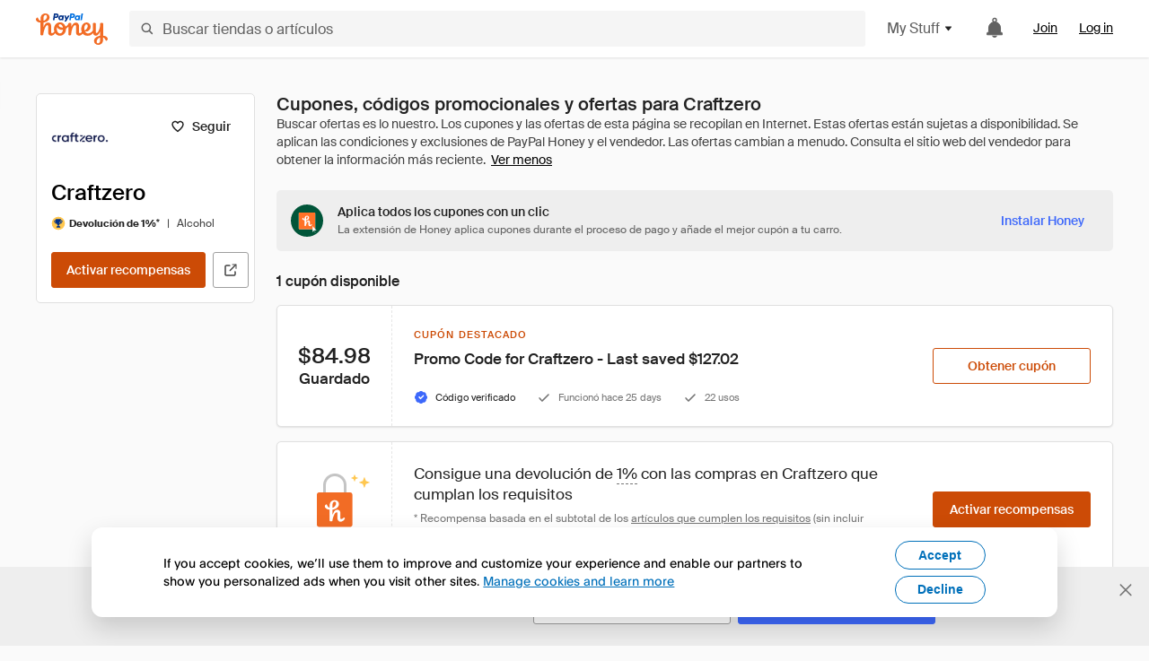

--- FILE ---
content_type: text/html; charset=utf-8
request_url: https://www.joinhoney.com/es/shop/craftzero
body_size: 28605
content:

    <!DOCTYPE html>
    <html lang="en">
      <head>
        <title data-react-helmet="true">Los mejores Craftzero Cupones, códigos promocionales - Jan 2026 - Honey</title>
        <meta data-react-helmet="true" property="og:locale" content="en_US"/><meta data-react-helmet="true" property="og:type" content="website"/><meta data-react-helmet="true" name="viewport" content="width=device-width, initial-scale=1, maximum-scale=5.0"/><meta data-react-helmet="true" name="twitter:card" content="summary_large_image"/><meta data-react-helmet="true" name="twitter:site" content="@honey"/><meta data-react-helmet="true" name="twitter:creator" content="@honey"/><meta data-react-helmet="true" property="og:site_name" content="Honey"/><meta data-react-helmet="true" name="description" content="Aplica automáticamente los últimos cupones y códigos promocionales al pagar en January 2026. Además, consigue una devolución de hasta un 1 % en tus compras en Craftzero y en miles de tiendas online."/><meta data-react-helmet="true" name="keywords" content="Craftzero, https://www.craftzero.com.au, coupon codes, code, discounts, coupons, promotional, promo, promotion, deal"/><meta data-react-helmet="true" property="og:title" content="Esta práctica herramienta aplica todos los cupones de Craftzero a tu carro de la compra, ¡no está nada mal!"/><meta data-react-helmet="true" property="og:description" content="Honey es como darle superpoderes a tu ordenador."/><meta data-react-helmet="true" property="og:image" content="https://cdn.joinhoney.com/images/share/honey-money-falling.gif"/><meta data-react-helmet="true" property="og:image:alt" content=""/><meta data-react-helmet="true" property="og:url" content="https://www.joinhoney.com/es/shop/craftzero"/><meta data-react-helmet="true" name="googlebot" content="noarchive"/><meta data-react-helmet="true" name="robots" content="noindex"/>
        <link data-react-helmet="true" rel="canonical" href="https://www.joinhoney.com/es/shop/craftzero"/>
        <script data-react-helmet="true" type="application/ld+json">{
  "@context": "http://schema.org",
  "@type": "Store",
  "logo": {
    "@type": "ImageObject",
    "url": "https://cdn.joinhoney.com/images/store-logos/442269473459768625.png",
    "height": "280",
    "width": "280",
    "name": "Craftzero Logo",
    "@id": "https://cdn.joinhoney.com/images/store-logos/442269473459768625.png"
  },
  "sameAs": "https://www.craftzero.com.au",
  "image": "https://cdn.joinhoney.com/images/share/honey-money-falling.gif",
  "url": "https://www.joinhoney.com/shop/craftzero",
  "name": "Craftzero Coupons, Promo Codes, and Deals",
  "description": "",
  "@id": "https://www.joinhoney.com/shop/craftzero",
  "hasOfferCatalog": {
    "@type": "OfferCatalog",
    "numberOfItems": null,
    "itemListOrder": "ItemListUnordered",
    "itemListElement": [
      {
        "@type": "ListItem",
        "@id": "https://www.joinhoney.com/shop/craftzero#ListItemHoneyGold",
        "item": {
          "@type": "DiscountOffer",
          "@id": "https://www.joinhoney.com/shop/craftzero#DiscountOfferHoneyGold",
          "priceCurrency": "USD",
          "url": "https://o.honey.io/store/442269473459768625/website?afsrc=1&src=honey-web&turl=website&cat=deeplink",
          "discountCurrency": "USD",
          "discountAmount": "1%",
          "name": "Get 1% back from your Craftzero purchase with Honey."
        }
      },
      []
    ],
    "name": "Craftzero Offer Catalog",
    "@id": "https://www.joinhoney.com/shop/craftzero#OfferCatalog"
  }
}</script>
        <meta name="p:domain_verify" content="676e6efc4c0cf78423aa11218268ac5e" />
        <meta charSet="utf-8" />
        <meta name="msapplication-TileColor" content="#f26c25" />
        <meta name="msapplication-config" content="https://cdn.joinhoney.com/images/favicon/browserconfig.xml" />
        <link rel="shortcut icon" href="https://cdn.joinhoney.com/images/favicon-32.png" sizes="32x32" />
        <link rel="icon" href="https://cdn.joinhoney.com/images/favicon-16.png" sizes="16x16" />
        <link rel="manifest" href="/site.webmanifest" />
        <link rel="mask-icon" href="https://cdn.joinhoney.com/images/favicon/safari-pinned-tab.svg" color="#f26c25" />
        <link rel="stylesheet" href="https://cdn.joinhoney.com/css/honey-font.min.css?v2" />
        <link rel="stylesheet" href="https://cdn.joinhoney.com/css/react-vis.css.gz" />
        <style type="text/css" id="jss-ssr">.icon-0-2-90 {}
.icon-d0-0-2-91 {}
.icon-d0-0-2-91 .h-icon div {
  display: flex;
  align-items: center;
  justify-content: center;
}
.icon-d0-0-2-91 div {
  width: 16px;
  height: 16px;
}
.icon-d0-0-2-91 * {
  vector-effect: non-scaling-stroke;
}
.icon-d0-0-2-91 .fill {
  fill: #616161;
}
.icon-d0-0-2-91 .stroke {
  stroke: #616161;
}
.icon-d1-0-2-92 {}
.icon-d1-0-2-92 .h-icon div {
  display: flex;
  align-items: center;
  justify-content: center;
}
.icon-d1-0-2-92 div {
  width: 16px;
  height: 16px;
}
.icon-d1-0-2-92 * {
  vector-effect: non-scaling-stroke;
}
.icon-d1-0-2-92 .fill {
  fill: #616161;
}
.icon-d1-0-2-92 .stroke {
  stroke: #616161;
}
.icon-d2-0-2-122 {}
.icon-d2-0-2-122 .h-icon div {
  display: flex;
  align-items: center;
  justify-content: center;
}
.icon-d2-0-2-122 div {
  width: 24px;
  height: 24px;
}
.icon-d2-0-2-122 * {
  vector-effect: non-scaling-stroke;
}
.icon-d2-0-2-122 .fill {
  fill: #212121;
}
.icon-d2-0-2-122 .stroke {
  stroke: #212121;
}
.icon-d3-0-2-148 {}
.icon-d3-0-2-148 .h-icon div {
  display: flex;
  align-items: center;
  justify-content: center;
}
.icon-d3-0-2-148 div {
  width: 24px;
  height: 24px;
}
.icon-d3-0-2-148 * {
  vector-effect: non-scaling-stroke;
}
.icon-d3-0-2-148 .fill {
  fill: #212121;
}
.icon-d3-0-2-148 .stroke {
  stroke: #212121;
}
.icon-d4-0-2-157 {}
.icon-d4-0-2-157 .h-icon div {
  display: flex;
  align-items: center;
  justify-content: center;
}
.icon-d4-0-2-157 div {
  width: 16px;
  height: 16px;
}
.icon-d4-0-2-157 * {
  vector-effect: non-scaling-stroke;
}
.icon-d4-0-2-157 .fill {
  fill: #212121;
}
.icon-d4-0-2-157 .stroke {
  stroke: #212121;
}
.icon-d5-0-2-191 {}
.icon-d5-0-2-191 .h-icon div {
  display: flex;
  align-items: center;
  justify-content: center;
}
.icon-d5-0-2-191 div {
  width: 16px;
  height: 16px;
}
.icon-d5-0-2-191 * {
  vector-effect: non-scaling-stroke;
}
.icon-d5-0-2-191 .fill {
  fill: #212121;
}
.icon-d5-0-2-191 .stroke {
  stroke: #212121;
}
.icon-d6-0-2-194 {}
.icon-d6-0-2-194 .h-icon div {
  display: flex;
  align-items: center;
  justify-content: center;
}
.icon-d6-0-2-194 div {
  width: 18px;
  height: 18px;
}
.icon-d6-0-2-194 * {
  vector-effect: non-scaling-stroke;
}
.icon-d6-0-2-194 .fill {
  fill: #424242;
}
.icon-d6-0-2-194 .stroke {
  stroke: #424242;
}
.icon-d7-0-2-254 {}
.icon-d7-0-2-254 .h-icon div {
  display: flex;
  align-items: center;
  justify-content: center;
}
.icon-d7-0-2-254 div {
  width: 16px;
  height: 16px;
}
.icon-d7-0-2-254 * {
  vector-effect: non-scaling-stroke;
}
.icon-d7-0-2-254 .fill {
  fill: #3d68fb;
}
.icon-d7-0-2-254 .stroke {
  stroke: #3d68fb;
}
.icon-d8-0-2-257 {}
.icon-d8-0-2-257 .h-icon div {
  display: flex;
  align-items: center;
  justify-content: center;
}
.icon-d8-0-2-257 div {
  width: 16px;
  height: 16px;
}
.icon-d8-0-2-257 * {
  vector-effect: non-scaling-stroke;
}
.icon-d8-0-2-257 .fill {
  fill: #757575;
}
.icon-d8-0-2-257 .stroke {
  stroke: #757575;
}
.icon-d9-0-2-259 {}
.icon-d9-0-2-259 .h-icon div {
  display: flex;
  align-items: center;
  justify-content: center;
}
.icon-d9-0-2-259 div {
  width: 16px;
  height: 16px;
}
.icon-d9-0-2-259 * {
  vector-effect: non-scaling-stroke;
}
.icon-d9-0-2-259 .fill {
  fill: #757575;
}
.icon-d9-0-2-259 .stroke {
  stroke: #757575;
}
.btnContentContainer-0-2-13 {
  width: 100%;
  display: flex;
  align-items: center;
  justify-content: center;
}
.btn-0-2-14 {
  cursor: pointer;
  height: 40px;
  outline: none;
  padding: 0px 16px;
  box-shadow: none;
  transition: 0.2s;
  text-shadow: none;
  user-select: none;
  border-style: solid;
  border-width: 1px;
  border-radius: 3px;
}
.btn-0-2-14:focus {
  outline: 1px auto -webkit-focus-ring-color;
  outline-offset: 2px;
}
.btn-0-2-14:focus:not(:focus-visible) {
  outline: 0;
}
.btn-0-2-14:focus-visible {
  outline-offset: 4px;
}
.btn-0-2-14:active {
  outline: none;
}
.btn-0-2-14 .btnCopy-0-2-29 {
  font-size: 14px;
}
.btn-0-2-14:before {
  content: none !important;
}
.btn-0-2-14:after {
  content: none !important;
}
.btn24-0-2-15 {
  height: 24px;
  padding: 0px 8px;
}
.btn24-0-2-15 .btnCopy-0-2-29 {
  font-size: 12px;
}
.btn32-0-2-16 {
  height: 32px;
  padding: 0px 12px;
}
.btn48-0-2-17 {
  height: 48px;
}
.btn48-0-2-17 .btnCopy-0-2-29 {
  font-size: 16px;
}
.btn56-0-2-18 {
  height: 56px;
  padding: 0px 24px;
}
.btn56-0-2-18 .btnCopy-0-2-29 {
  font-size: 17px;
}
.btnAnchor-0-2-19 {
  display: inline-flex;
  align-items: center;
  text-decoration: none;
}
.btnBlock-0-2-20 {
  display: block;
}
.unstyled-0-2-21 {
  color: inherit;
  border: none;
  cursor: pointer;
  margin: 0;
  display: inline-block;
  padding: 0;
  font-size: inherit;
  background: none;
  transition: 0.2s;
  font-weight: inherit;
  text-decoration: inherit;
}
.unstyled-0-2-21:focus {
  outline: 1px auto -webkit-focus-ring-color;
  outline-offset: 2px;
}
.unstyled-0-2-21:focus:not(:focus-visible) {
  outline: 0;
}
.unstyled-0-2-21:focus-visible {
  outline: 1px auto -webkit-focus-ring-color;
  outline-offset: 2px;
}
.primary-0-2-22 {
  border-color: #cc4b06;
  background-color: #cc4b06;
}
.primary-0-2-22:hover {
  border-color: #f26c25;
  background-color: #f26c25;
}
.primary-0-2-22:active {
  border-color: #aa420b;
  background-color: #aa420b;
}
.secondary-0-2-23 {
  border-color: #3d68fb;
  background-color: #3d68fb;
}
.secondary-0-2-23:hover {
  border-color: #6083fb;
  background-color: #6083fb;
}
.secondary-0-2-23:active {
  border-color: #3256ce;
  background-color: #3256ce;
}
.secondary-ghost-0-2-24 {
  border-color: #3d68fb;
  background-color: #ffffff;
}
.secondary-ghost-0-2-24:hover {
  border-color: #3d68fb;
  background-color: #3d68fb;
}
.secondary-ghost-0-2-24:active {
  border-color: #6083fb;
  background-color: #6083fb;
}
.secondary-ghost-0-2-24 .btnCopy-0-2-29 {
  color: #3d68fb;
}
.secondary-ghost-0-2-24:hover .btnCopy-0-2-29 {
  color: #ffffff;
}
.secondary-ghost-0-2-24:hover path {
  fill: #ffffff !important;
  stroke: #ffffff !important;
  transition: 0.2s;
}
.third-0-2-25 {
  border-color: #9e9e9e;
  background-color: #ffffff;
}
.third-0-2-25:hover {
  border-color: #616161;
  background-color: #f5f5f5;
}
.third-0-2-25:active {
  border-color: #757575;
  background-color: #ffffff;
}
.third-0-2-25 .btnCopy-0-2-29 {
  color: #212121;
}
.third-0-2-25:active .btnCopy-0-2-29 {
  color: #000000;
}
.third-light-0-2-26 {
  border-color: #f5f5f5;
  background-color: transparent;
}
.third-light-0-2-26:hover {
  opacity: 0.85;
}
.gold-0-2-27 {
  border-color: #ffc74f;
  background-color: #ffc74f;
}
.gold-0-2-27 .btnCopy-0-2-29 {
  color: #212121;
}
.gold-0-2-27:hover {
  border-color: #ffd272;
  background-color: #ffd272;
}
.gold-0-2-27:active {
  border-color: #edb235;
  background-color: #edb235;
}
.borderNone-0-2-28 {
  border: none !important;
}
.btnCopy-0-2-29 {
  color: #ffffff;
  order: 2;
  overflow: hidden;
  font-style: normal;
  transition: 0.2s;
  font-family: SuisseIntl, BlinkMacSystemFont, "Segoe UI", Roboto, Helvetica, Arial, sans-serif, "Apple Color Emoji", "Segoe UI Emoji", "Segoe UI Symbol";
  font-weight: 600;
  text-shadow: none !important;
  white-space: nowrap;
  font-stretch: normal;
  text-overflow: ellipsis;
  letter-spacing: normal;
  text-transform: none !important;
}
.flexible-0-2-30 {
  width: 100%;
  overflow: hidden;
}
.btnIcon-0-2-31 {
  order: 1;
  display: flex;
  margin-right: 8px;
}
.btnIconOnly-0-2-32 {
  margin-right: initial;
}
.btnIconRight-0-2-33 {
  order: 3;
  display: flex;
  margin-left: 8px;
  margin-right: initial;
}
.loadingStatus-0-2-34 {
  border-color: #bdbdbd !important;
  pointer-events: none;
  background-color: #ffffff !important;
}
.loadingStatus-0-2-34:hover {
  border-color: #bdbdbd !important;
  background-color: #ffffff !important;
}
.loadingStatus-0-2-34 .btnCopy-0-2-29 {
  color: #bdbdbd;
}
.loadingStatus-0-2-34 .h-fill {
  color: #bdbdbd;
}
.successStatus-0-2-35 {
  border-color: #008556 !important;
  pointer-events: none;
  background-color: #ffffff !important;
}
.successStatus-0-2-35:hover {
  border-color: #008556 !important;
  background-color: #ffffff !important;
}
.successStatus-0-2-35 .btnCopy-0-2-29 {
  color: #008556;
}
.successStatus-0-2-35 .h-fill {
  color: #008556;
}
.failedStatus-0-2-36 {
  border-color: #d14444 !important;
  pointer-events: none;
  background-color: #ffffff !important;
}
.failedStatus-0-2-36:hover {
  border-color: #d14444 !important;
  background-color: #ffffff !important;
}
.failedStatus-0-2-36 .btnCopy-0-2-29 {
  color: #d14444;
}
.failedStatus-0-2-36 .h-fill {
  color: #d14444;
}
.disabledStatus-0-2-37 {
  border-color: #bdbdbd !important;
  pointer-events: none;
  background-color: #bdbdbd !important;
}
.disabledStatus-0-2-37:hover {
  border-color: #bdbdbd !important;
  background-color: #bdbdbd !important;
}
.disabledStatus-0-2-37 .btnCopy-0-2-29 {
  color: #ffffff;
}
.disabledStatus-0-2-37 .h-fill {
  color: #ffffff;
}
.closeButton-0-2-11 {
  top: 4px;
  right: 4px;
  width: 44px;
  border: none;
  cursor: pointer;
  height: 44px;
  display: flex;
  padding: 0;
  z-index: 1;
  position: absolute;
  background: none;
  transition: 0.2s;
  align-items: center;
  border-radius: 3px;
  justify-content: center;
}
.closeButton-0-2-11:focus {
  outline: 1px auto -webkit-focus-ring-color;
  outline-offset: 2px;
}
.closeButton-0-2-11:focus:not(:focus-visible) {
  outline: 0;
}
.closeButton-0-2-11:focus-visible {
  outline-offset: 0;
}
.closeButton-0-2-11:hover {
  background-color: rgba(0, 0, 0, 0.03);
}
.closeButton-0-2-11:active {
  background-color: rgba(0, 0, 0, 0.08);
}
.compact-0-2-12 {
  width: 32px;
  height: 32px;
}
.container-0-2-71 {
  margin: 0px auto;
  padding: 24px 16px 0;
  max-width: 1360px;
}
@media (min-width: 768px) {
  .container-0-2-71 {
    margin: 0px auto;
    padding: 32px 24px 0;
  }
}
@media (min-width: 1024px) {
  .container-0-2-71 {
    margin: 0px auto;
    padding: 48px 40px 0;
  }
}
  .infinite-0-2-72 {
    max-width: initial;
  }
  .noPaddingTopBottom-0-2-73 {
    padding-top: 0px;
    padding-bottom: 0px;
  }
@media (min-width: 768px) {
  .noPaddingTopBottom-0-2-73 {
    padding-top: 0px;
    padding-bottom: 0px;
  }
}
@media (min-width: 1024px) {
  .noPaddingTopBottom-0-2-73 {
    padding-top: 0px;
    padding-bottom: 0px;
  }
}
@media (min-width: 1024px) {
  .noPaddingLeftRightDesktop-0-2-74 {
    padding-left: 0px;
    padding-right: 0px;
  }
}
@media (min-width: 768px) and (max-width: 1023px) {
  .noPaddingLeftRightTablet-0-2-75 {
    padding-left: 0px;
    padding-right: 0px;
  }
}
@media (max-width: 767px) {
  .noPaddingLeftRightMobile-0-2-76 {
    padding-left: 0px;
    padding-right: 0px;
  }
}
  .btnCopy-0-2-216 {
    order: 2;
    opacity: 1;
    font-size: 14px;
    font-style: normal;
    font-family: SuisseIntl, BlinkMacSystemFont, "Segoe UI", Roboto, Helvetica, Arial, sans-serif, "Apple Color Emoji", "Segoe UI Emoji", "Segoe UI Symbol";
    font-weight: 500;
    line-height: normal;
    white-space: nowrap;
    font-stretch: normal;
    letter-spacing: normal;
    text-transform: none !important;
  }
  .container-0-2-217 {
    display: flex;
    align-items: center;
  }
  .left-0-2-218 {
    order: 1;
    display: flex;
    margin-right: 10px;
  }
  .right-0-2-219 {
    order: 3;
    display: flex;
    margin-left: 10px;
  }
  .flatBtn-0-2-220 {
    width: unset;
    border: none;
    cursor: pointer;
    margin: 0;
    display: flex;
    opacity: 1 !important;
    padding: 0;
    background: none;
    box-shadow: none;
    text-shadow: none;
    background-color: rgba(0, 0, 0, 0) !important;
  }
  .flatBtn-0-2-220:focus {
    outline: 1px auto -webkit-focus-ring-color;
    outline-offset: 2px;
  }
  .flatBtn-0-2-220:focus:not(:focus-visible) {
    outline: 0;
  }
  .flatBtn-0-2-220:focus-visible {
    outline: 1px auto -webkit-focus-ring-color;
    outline-offset: 2px;
  }
  .flatBtn-0-2-220.disabled {
    cursor: default;
    display: block;
    user-select: none;
    pointer-events: none;
  }
  .flatBtn-0-2-220:before {
    content: none !important;
  }
  .flatBtn-0-2-220:after {
    content: none !important;
  }
  .btnAnchor-0-2-221 {
    display: inline-flex;
    align-items: center;
    text-decoration: none;
  }
  .btnAnchor-0-2-221.disabled {
    display: inline-flex;
  }
  .blue-0-2-222 {
    color: #3d68fb;
    transition: 0.2s;
  }
  .blue-0-2-222 .h-fill {
    color: #3d68fb !important;
    transition: 0.2s;
  }
  .blue-0-2-222:hover {
    color: #6083fb;
  }
  .blue-0-2-222:hover .h-fill {
    color: #6083fb !important;
  }
  .black-0-2-223 {
    color: #212121;
    transition: 0.2s;
  }
  .black-0-2-223 .h-fill {
    color: #212121 !important;
    transition: 0.2s;
  }
  .black-0-2-223:hover {
    color: #424242;
  }
  .black-0-2-223:hover .h-fill {
    color: #424242 !important;
  }
  .grey-0-2-224 {
    color: #757575;
    transition: 0.2s;
  }
  .grey-0-2-224 .h-fill {
    color: #757575 !important;
    transition: 0.2s;
  }
  .grey-0-2-224:hover {
    color: #9e9e9e;
  }
  .grey-0-2-224:hover .h-fill {
    color: #9e9e9e !important;
  }
  .orange-0-2-225 {
    color: #f26c25;
    transition: 0.2s;
  }
  .orange-0-2-225 .h-fill {
    color: #f26c25 !important;
    transition: 0.2s;
  }
  .orange-0-2-225:hover {
    color: #ff8b4e;
  }
  .orange-0-2-225:hover .h-fill {
    color: #ff8b4e !important;
  }
  .disabled-0-2-226 {
    color: #bdbdbd;
  }
  .disabled-0-2-226 .h-fill {
    color: #bdbdbd !important;
  }
  .anchorElement-0-2-276:focus {
    outline: 1px auto -webkit-focus-ring-color;
    outline-offset: 2px;
  }
  .anchorElement-0-2-276:focus:not(:focus-visible) {
    outline: 0;
  }
  .anchorElement-0-2-276:focus-visible {
    outline: 1px auto -webkit-focus-ring-color;
    outline-offset: 2px;
  }
  .anchorTextElement-0-2-277 {
    cursor: pointer;
    display: flex;
    text-decoration: none;
  }
  .anchorTextElement-0-2-277:hover~.tooltipContainer-0-2-281 {
    opacity: 1;
    visibility: visible;
  }
  .anchorTextElementDotted-0-2-278 {
    border-bottom: 1px dashed #757575;
  }
  .container-0-2-279 {
    position: relative;
  }
  .iconContainer-0-2-280 {
    display: flex;
  }
  .iconContainer-0-2-280:hover~.tooltipContainer-0-2-281 {
    opacity: 1;
    visibility: visible;
  }
  .tooltipContainer-0-2-281 {
    inset: 0;
    display: flex;
    opacity: 0;
    z-index: 20;
    position: absolute;
    transition: 0.2s;
    visibility: hidden;
    align-items: center;
    user-select: none;
    pointer-events: none;
  }
  .tooltipContainer-0-2-281.interactable {
    pointer-events: auto;
  }
  .tooltipContainer-0-2-281.top, .tooltipContainer-0-2-281.top-left, .tooltipContainer-0-2-281.top-right {
    top: initial;
    bottom: auto;
    flex-direction: column;
  }
  .tooltipContainer-0-2-281.right {
    left: auto;
    margin-right: 13px;
  }
  .tooltipContainer-0-2-281.bottom, .tooltipContainer-0-2-281.bottom-right, .tooltipContainer-0-2-281.bottom-left {
    top: auto;
    margin-bottom: 16px;
    flex-direction: column;
  }
  .tooltipContainer-0-2-281.left {
    left: 13px;
    margin-bottom: 1px;
  }
  .tooltipContainer-0-2-281.bottom-right, .tooltipContainer-0-2-281.top-right {
    left: auto;
    right: -13px;
    align-items: flex-end;
  }
  .tooltipContainer-0-2-281.bottom-left, .tooltipContainer-0-2-281.top-left {
    left: -13px;
    right: auto;
    align-items: flex-start;
  }
  .tooltipContainer-0-2-281.interactable:hover {
    opacity: 1;
    visibility: visible;
  }
  .tooltipContainerForce-0-2-282 {
    opacity: 1;
    visibility: visible;
  }
  .tooltipShow-0-2-283 {
    opacity: 1 !important;
    visibility: visible !important;
  }
  .tooltipArrow-0-2-284 {
    width: 0px;
    height: 0px;
    border-color: transparent;
    border-style: solid;
    border-width: 6px;
  }
  .tooltipArrow-0-2-284.top, .tooltipArrow-0-2-284.top-left, .tooltipArrow-0-2-284.top-right {
    border-bottom-color: #212121;
  }
  .tooltipArrow-0-2-284.right {
    order: 2;
    border-left-color: #212121;
  }
  .tooltipArrow-0-2-284.bottom, .tooltipArrow-0-2-284.bottom-right, .tooltipArrow-0-2-284.bottom-left {
    order: 2;
    border-top-color: #212121;
  }
  .tooltipArrow-0-2-284.left {
    border-right-color: #212121;
  }
  .tooltipArrow-0-2-284.bottom-right, .tooltipArrow-0-2-284.top-right {
    margin-right: 15px;
  }
  .tooltipArrow-0-2-284.bottom-left, .tooltipArrow-0-2-284.top-left {
    margin-left: 15px;
  }
  .tooltipArrow-0-2-284.left.blue {
    border-right-color: #3d68fb;
  }
  .tooltipArrow-0-2-284.bottom.blue, .tooltipArrow-0-2-284.bottom-right.blue, .tooltipArrow-0-2-284.bottom-left.blue {
    border-top-color: #3d68fb;
  }
  .tooltipArrow-0-2-284.right.blue {
    border-left-color: #3d68fb;
  }
  .tooltipArrow-0-2-284.top.blue, .tooltipArrow-0-2-284.top-left.blue, .tooltipArrow-0-2-284.top-right.blue {
    border-bottom-color: #3d68fb;
  }
  .copyContent-0-2-285 {
    color: #e0e0e0;
    padding: 9px 12px 8px;
    font-size: 12px;
    max-width: 400px;
    min-width: 200px;
    font-weight: 500;
    line-height: 16px;
    border-radius: 3px;
    background-color: #212121;
  }
  .copyContent-0-2-285.singleLine {
    min-width: auto;
    text-align: center;
    white-space: nowrap;
  }
  .copyContent-0-2-285.blue {
    color: #ffffff;
    background-color: #3d68fb;
  }
  .componentContentContainer-0-2-286 {
    color: #e0e0e0;
    padding: 9px 12px 8px;
    border-radius: 3px;
    background-color: #212121;
  }
  .componentContentContainer-0-2-286.blue {
    color: #ffffff;
    background-color: #3d68fb;
  }
  .gold-0-2-179 {
    color: #212121;
    display: flex;
    align-items: center;
  }
  .goldBadge-0-2-180 {  }
  .amount-0-2-181 {  }
  .timer-0-2-182 {
    margin-left: 4px;
  }
  .goldBadge-d0-0-2-183 {
    color: #212121;
    display: inline-flex;
    padding: 4px 8px 4px 4px;
    line-height: 12px;
    border-radius: 100px;
    background-color: #fff4dc;
  }
  .amount-d1-0-2-184 {
    font-size: 11px;
    font-weight: bold;
    margin-left: 4px;
  }
  .logo-0-2-77 {
    display: flex;
    align-items: center;
  }
  .logo-0-2-77 a {
    transition: 0.2s;
    text-decoration: none;
  }
  .logoLink-0-2-78:hover {
    opacity: 0.9;
  }
  .full-0-2-79 {
    display: none;
  }
@media (min-width: 414px) {
  .full-0-2-79 {
    display: flex;
  }
}
  .h-0-2-80 {
    display: flex;
  }
@media (min-width: 414px) {
  .h-0-2-80 {
    display: none;
  }
}
  .dot-0-2-81 {
    width: 2px;
    height: 2px;
    margin: 0px 8px 0px 6px;
    border-radius: 50%;
    background-color: #bdbdbd;
  }
  .subBrandName-0-2-82 {
    color: #9e9e9e;
    font-size: 11px;
    transition: 0.2s;
    font-weight: 500;
    letter-spacing: 1.65px;
    text-transform: uppercase;
  }
  .subBrandName-0-2-82:hover {
    color: #bdbdbd;
  }
  .fitContainer-0-2-176 {
    width: 100%;
    height: 100%;
    display: flex;
    justify-content: center;
  }
  .loading-0-2-177 {
    opacity: 0;
    transition: opacity 200ms;
  }
  .load-0-2-178 {
    opacity: 1;
  }
  .skip-0-2-46 {
    top: 80px;
    left: -150px;
    color: #424242;
    padding: 12px 16px;
    z-index: 101;
    position: fixed;
    font-size: 14px;
    box-shadow: 0px 4px 20px rgba(0, 0, 0, 0.18);
    transition: 0.2s;
    font-weight: 600;
    border-radius: 3px;
    text-decoration: none;
    background-color: #ffffff;
  }
  .skip-0-2-46:hover {
    cursor: pointer;
    box-shadow: 0px 4px 20px rgba(0, 0, 0, 0.30);
  }
  .skip-0-2-46:focus {
    left: 40px;
  }
  .storeLogo-0-2-167 {  }
  .noOverlay-0-2-168 {  }
  .noOverlay-0-2-168:before {
    content: initial !important;
  }
  .circleRed-0-2-169 {
    background-color: #ffefef !important;
  }
  .circleRed-0-2-169 span {
    color: #461717;
  }
  .circleMain-0-2-170 {
    background-color: #fff2eb !important;
  }
  .circleMain-0-2-170 span {
    color: #451f0b;
  }
  .circleGold-0-2-171 {
    background-color: #fff9ed !important;
  }
  .circleGold-0-2-171 span {
    color: #72520d;
  }
  .circleSec-0-2-172 {
    background-color: #cad5fd !important;
  }
  .circleSec-0-2-172 span {
    color: #111d45;
  }
  .circlePurple-0-2-173 {
    background-color: #f2eefc !important;
  }
  .circlePurple-0-2-173 span {
    color: #22143f;
  }
  .circleTeal-0-2-174 {
    background-color: #c8e9eb !important;
  }
  .circleTeal-0-2-174 span {
    color: #0f3133;
  }
  .storeLogo-d0-0-2-175 {
    width: 64px;
    height: 64px;
    display: flex;
    overflow: hidden;
    position: relative;
    align-items: center;
    flex-shrink: 0;
    border-radius: 0;
    justify-content: center;
  }
  .storeLogo-d0-0-2-175 span {
    opacity: 0.3;
    font-size: 25.6px;
    transition: 0.2s;
    font-weight: 600;
    text-transform: uppercase;
  }
  .storeLogo-d0-0-2-175 img {
    width: 100%;
    align-self: center;
  }
  .storeLogo-d0-0-2-175:before {
    top: 0px;
    left: 0px;
    width: 100%;
    height: 100%;
    content: "";
    position: absolute;
    background-color: rgba(33, 33, 33, 0.05);
  }
  .copy-0-2-1 {
    color: #424242;
    max-width: 793px;
    text-align: justify;
  }
@media (min-width: 768px) {
  .copy-0-2-1 {
    padding-right: 45px;
  }
}
@media (min-width: 768px) {
  .closeBtn-0-2-2 {
    top: auto;
    flex: 1;
    margin-right: 12px;
  }
}
  .banner-0-2-3 {
    width: 100%;
    bottom: 0;
    padding: 20px;
    z-index: 1000;
    position: fixed;
    background-color: #eeeeee;
  }
@media (min-width: 768px) {
  .banner-0-2-3 {
    display: flex;
    align-items: center;
    justify-content: space-between;
  }
}
  .alertIcon-0-2-4 {
    display: flex;
    margin-bottom: 20px;
    padding-bottom: 3px;
    justify-content: center;
  }
@media (min-width: 768px) {
  .alertIcon-0-2-4 {
    margin: 0 17.5px 0 0;
    align-items: center;
  }
}
@media (min-width: 768px) {
  .copyContainer-0-2-5 {
    flex: 6;
    display: flex;
    justify-content: center;
  }
}
@media (min-width: 1024px) {
  .copyContainer-0-2-5 {
    flex: 5;
  }
}
  .main-0-2-6 {
    left: 0px;
    width: 100%;
    bottom: 0px;
    z-index: 100;
    position: fixed;
    background-color: #eeeeee;
  }
  .content-0-2-7 {
    display: flex;
    flex-direction: column;
    padding-bottom: 24px;
  }
@media (min-width: 1024px) {
  .content-0-2-7 {
    flex-direction: row;
    justify-content: center;
  }
}
  .title-0-2-8 {
    color: #424242;
    width: 259px;
    margin: auto;
    text-align: center;
    padding-top: 24px;
  }
@media (min-width: 1024px) {
  .title-0-2-8 {
    width: auto;
    margin: 0px;
    padding-top: 33px;
  }
}
  .noButton-0-2-9 {
    width: 220px;
    margin: 16px auto 11px;
  }
@media (min-width: 1024px) {
  .noButton-0-2-9 {
    margin: 24px 0px 0px 20px;
  }
}
  .yesButton-0-2-10 {
    width: 220px;
    margin: auto;
  }
@media (min-width: 1024px) {
  .yesButton-0-2-10 {
    margin: 24px 0px 0px 8px;
  }
}
  .selectorContainer-0-2-373 {
    cursor: pointer;
    display: flex;
  }
  .containerDisabled-0-2-374 {
    cursor: auto;
  }
  .countryName-0-2-375 {  }
  .languageName-0-2-376 {  }
  .textStyle-0-2-377 {  }
  .countryName-d0-0-2-378 {
    color: #212121;
    border-right: 1px solid #e0e0e0;
    padding-right: 12px;
  }
  .languageName-d1-0-2-379 {
    color: #212121;
    padding-left: 12px;
  }
  .languageSelector-0-2-345 {
    transition: 0.2s;
    padding-right: 83px;
  }
@media (min-width: 1360px) {
  .languageSelector-0-2-345 {
    padding-right: 206px;
  }
}
@media (max-width: 899px) {
  .main-0-2-346 {
    display: none;
  }
}
  .mainPadding-0-2-347 {
    padding-top: 80px;
  }
@media (max-width: 899px) {
  .floating-0-2-348 {
    display: none;
  }
}
  .floatingPadding-0-2-349 {
    padding-top: 160px;
  }
  .searchBoxTextOverrideWrapper-0-2-83 {
    display: flex;
    flex-direction: row;
  }
  .searchBoxTextOverrideWrapper-0-2-83 input {
    font-size: 16px !important;
    transition: none;
  }
  .searchBoxTextOverrideWrapper-0-2-83 input:focus {  }
  .searchInputContainer-0-2-84 {
    width: 100%;
  }
  .searchBoxTextOverrideWrapper-d0-0-2-85 {
    border: none;
    border-radius: 0;
  }
  .searchBoxTextOverrideWrapper-d0-0-2-85 input {
    border-collapse: separate !important;
    border-radius: 3 !important;
  }
  .searchBoxTextOverrideWrapper-d0-0-2-85 input:focus {
    border: 1px solid #bdbdbd;
  }
  .overlay-0-2-93 {
    left: 50%;
    right: 50%;
    width: 100vw;
    height: 100vh;
    opacity: 1;
    z-index: 99;
    position: fixed;
    margin-top: 12px;
    transition: visibility, opacity .1s ease;
    visibility: visible;
    margin-left: -50vw;
    margin-right: -50vw;
    background-color: rgba(0,0,0,.25);
  }
  .overlayHidden-0-2-94 {
    opacity: 0;
    visibility: hidden;
  }
  .popoverRoot-0-2-95 {
    left: 50%;
    right: 50%;
    width: 100vw;
    z-index: 100;
    position: absolute;
    margin-left: -50vw;
    margin-right: -50vw;
  }
@media (min-width: 768px) {
  .popoverRoot-0-2-95 {
    left: auto;
    right: auto;
    width: 616px;
    margin-left: auto;
    margin-right: auto;
  }
}
@media (min-width: 1360px) {
  .popoverRoot-0-2-95 {
    width: 912px;
  }
}
@media (min-width: 1575px) {
  .popoverRoot-0-2-95 {
    width: 1208px;
  }
}
@media (min-width: 1856px) {
  .popoverRoot-0-2-95 {
    width: 1504px;
  }
}
  .goldBtn-0-2-212 button {
    background-color: #ffc74f !important;
  }
  .goldBtn-0-2-212 button:hover {
    background-color: #ffd272 !important;
  }
  .goldBtn-0-2-212 button div div {
    color: #222D65 !important;
  }
  .buttonWrap-0-2-213 {
    position: relative;
  }
  .buttonWrap-0-2-213:hover .tooltip-0-2-215 {
    opacity: 1;
  }
  .textButton-0-2-214 {
    color: inherit;
    border: 0px;
    margin: 0px;
    padding: 0px;
    font-size: inherit;
    appearance: none;
    background: transparent;
    font-weight: inherit;
    line-height: inherit;
    letter-spacing: inherit;
  }
  .tooltip-0-2-215 {
    top: 65px;
    color: #bdbdbd;
    width: 100%;
    opacity: 0;
    padding: 9px 12px 8px;
    position: absolute;
    font-size: 12px;
    transition: 0.2s;
    font-weight: 500;
    line-height: 16px;
    border-radius: 3px;
    background-color: #212121;
  }
  .tooltip-0-2-215:before {
    top: -12px;
    left: 50%;
    right: 0px;
    width: 0px;
    border: 6px solid transparent;
    bottom: 0px;
    height: 0px;
    content: "";
    position: absolute;
    margin-left: -6px;
    border-bottom-color: #212121;
  }
  .giftIcon-0-2-119 {
    top: -3px;
    display: inline-block;
    position: relative;
    margin-left: -8px;
    margin-right: 8px;
    vertical-align: middle;
  }
  .referralText-0-2-120 {
    color: #f26c25;
  }
  .referralCountNumber-0-2-121 {
    font-weight: 800;
  }
  .languageSelector-0-2-47 {
    margin-top: 18px;
  }
  .main-0-2-43 {
    display: flex;
    position: relative;
    flex-direction: column;
  }
  .main-0-2-43.sticky {
    padding-top: 64px;
  }
  .content-0-2-44 {
    flex: 1 1 auto;
    display: flex;
    flex-direction: column;
    justify-content: space-between;
  }
  .whiteBg-0-2-45 {
    background-color: #ffffff;
  }
  .main-0-2-204 {  }
  .main-d0-0-2-205 {  }
  .main-d0-0-2-205::before {
    content: "Buscar ofertas es lo nuestro. Los cupones y las ofertas de esta página se recopilan en Internet. Estas ofertas están sujetas a disponibilidad. Se aplican las condiciones y exclusiones de PayPal Honey y el vendedor. Las ofertas cambian a menudo. Consulta el sitio web del vendedor para obtener la información más reciente.";
  }
  .container-0-2-289 {
    display: inline-block;
  }
  .viewTerms-0-2-290 {
    border: none;
    cursor: pointer;
    padding: 0px;
    font-size: 11px;
    line-height: 16px;
    text-decoration: underline;
    background-color: transparent;
  }
  .metaTag-0-2-251 {
    color: #212121;
    width: max-content;
    display: flex;
    align-items: center;
    flex-direction: row;
  }
  .iconContainer-0-2-252 {
    width: 16px;
    height: 16px;
  }
  .copy-0-2-253 {
    margin-left: 8px;
  }
  .lastApplied-0-2-255 {
    color: #757575;
  }
  .lastAppliedHighlighted-0-2-256 {
    color: #212121;
  }
  .standardCopy-0-2-258 {
    color: #757575;
  }
  .metadata-0-2-250 {
    margin: 0;
    display: flex;
    flex-wrap: wrap;
    list-style: none;
    margin-top: 24px;
    padding-left: 0;
    flex-direction: column;
  }
  .metadata-0-2-250 li {
    margin: 0 0 8px 0;
  }
@media (min-width: 414px) {
  .metadata-0-2-250 {
    flex-direction: row;
  }
  .metadata-0-2-250 li {
    margin: 0 24px 0 0;
  }
  .metadata-0-2-250 li:last-of-type {
    margin: 0;
  }
}
  .metadata-0-2-250 li:last-of-type {
    margin: 0;
  }
  .qualifiers-0-2-246 {
    display: flex;
    flex-wrap: wrap;
    flex-direction: row;
  }
  .qualifierBlock-0-2-247 {
    height: 16px;
    display: flex;
    align-items: center;
    flex-direction: row;
  }
  .customQualifier-0-2-248 {
    margin-right: 8px;
  }
  .customQualifier-0-2-248:last-of-type {
    margin-right: 0;
  }
  .dividerDot-0-2-249 {
    margin-right: 8px;
  }
  .container-0-2-239 {
    width: 100%;
    height: 100%;
    padding: 12px;
  }
@media (min-width: 414px) {
  .container-0-2-239 {
    padding: 16px;
  }
}
@media (min-width: 768px) {
  .container-0-2-239 {
    padding: 24px;
  }
}
  .type-0-2-240 {
    display: block;
    margin-bottom: 8px;
    text-transfrom: uppercase;
  }
  .mainText-0-2-241 {
    color: #212121;
    white-space: break-spaces;
  }
@supports ( -moz-appearance:none ) {
  .mainText-0-2-241 {
    white-space: initial;
  }
}
  .mainText-0-2-241> div {
    display: inline-block;
  }
  .subText-0-2-242 {
    color: #757575;
    white-space: break-spaces;
  }
@supports (-moz-appearance:none) {
  .subText-0-2-242 {
    white-space: initial;
  }
}
  .mobileHoneyGold-0-2-243 {
    padding: 0;
    text-align: inherit;
    background-color: inherit;
  }
  .type-d0-0-2-244 {
    color: #cc4b06;
  }
  .subText-d1-0-2-245 {
    margin-top: 4px;
  }
  .type-d2-0-2-271 {
    color: #00a368;
  }
  .subText-d3-0-2-272 {
    margin-top: 8px;
  }
  .container-0-2-260 {
    width: 100%;
  }
  .wrapper-0-2-261 {
    width: 100%;
    position: relative;
  }
  .copyCodeButton-0-2-262 {
    background-color: #eeeeee;
  }
  .copyCodeText-0-2-263 {
    color: #616161;
  }
  .clicked-0-2-264 {
    color: #00a368;
  }
  .icon-0-2-265 {
    margin-right: 4px;
  }
  .extraText-0-2-266 {
    width: 100%;
    display: flex;
    margin-top: 8px;
    justify-content: center;
  }
@media (min-width: 768px) {
  .extraText-0-2-266 {
    left: 50%;
    bottom: -30px;
    margin: 0;
    position: absolute;
    transform: translate(-50%, -50%);
  }
}
  .img-0-2-270 {
    width: 64px;
    height: 64px;
  }
@media (min-width: 414px) {
  .img-0-2-270 {
    width: 80px;
    height: 80px;
  }
}
@media (min-width: 768px) {
  .img-0-2-270 {
    width: 112px;
    height: 112px;
  }
}
  .container-0-2-237 {
    color: #212121;
    width: 100%;
    height: 100%;
    display: flex;
    align-items: center;
    border-right: 1px dashed rgba(0, 0, 0, 0.1);
    justify-content: center;
  }
  .container-0-2-238 {
    width: 100%;
    display: flex;
    align-items: center;
    flex-direction: column;
    justify-content: center;
  }
  .container-0-2-232 {
    border: 1px solid #e0e0e0;
    display: grid;
    box-shadow: 0px 1px 2px rgba(0, 0, 0, 0.1);
    min-height: 128px;
    border-radius: 5px;
    background-color: #ffffff;
    grid-template-columns: 72px 1fr;
  }
@media (min-width: 414px) {
  .container-0-2-232 {
    grid-template-columns: 96px 1fr;
  }
}
@media (min-width: 768px) {
  .container-0-2-232 {
    grid-template-columns: 128px 1fr;
  }
}
  .rightSide-0-2-233 {
    display: grid;
    grid-template-rows: 1fr max-content;
  }
@media (min-width: 768px) {
  .rightSide-0-2-233 {
    grid-template-rows: initial;
    grid-template-columns: 1fr 216px;
  }
}
  .buttonWrapper-0-2-234 {
    margin: 8px 0 16px 12px;
    max-width: 216px;
  }
@media (min-width: 768px) {
  .buttonWrapper-0-2-234 {
    margin: 0;
    display: flex !important;
    padding: 0 24px 0 16px;
    align-items: center;
  }
}
  .container-d2-0-2-235 {
    cursor: pointer;
  }
  .buttonWrapper-d3-0-2-236 {
    display: none;
  }
  .container-d4-0-2-268 {
    cursor: initial;
  }
  .buttonWrapper-d5-0-2-269 {
    display: flex;
  }
  .honeyGoldDisclaimerRoot-0-2-287 > div {
    display: inline-block;
  }
  .link-0-2-288 {
    color: #757575;
    text-decoration: underline;
  }
  .honeyGoldTitleRoot-0-2-273 > div {
    display: inline-block;
  }
  .noBreak-0-2-274 {
    white-space: nowrap;
  }
  .arrowIcon-0-2-275 {
    top: 2px;
    display: inline;
    position: relative;
    margin-left: 4px;
  }
  .rewardsTermsLink-0-2-267 {
    color: #616161;
    text-decoration: underline;
  }
  .copyArea-0-2-231 {
    top: -999px;
    left: -999px;
    position: fixed;
  }
  .activateButton-0-2-192 {
    width: 145px;
    height: 40px;
  }
  .shopLinkButton-0-2-193 {
    width: 40px;
    height: 40px;
    margin-left: 8px;
  }
  .storefrontStoreFollowButton-0-2-156 {
    padding: 0 8px;
    transition: 0s;
  }
  .storeActionButtons-0-2-185 {
    width: 100%;
    height: 40px;
    display: flex;
    flex-direction: row;
  }
  .storeActionButtons-0-2-185:not(:last-child) {
    margin-right: 8px;
  }
  .follow-0-2-186 {
    width: 100%;
    display: block;
    min-width: 87px;
  }
@media (min-width: 768px) {
  .follow-0-2-186 {  }
}
@media (min-width: 1024px) {
  .follow-0-2-186 {
    display: none;
  }
}
  .activate-0-2-187 {
    width: 100%;
  }
@media (min-width: 768px) {
  .activate-0-2-187 {  }
}
@media (min-width: 1024px) {
  .activate-0-2-187 {
    width: 204px !important;
  }
}
  .shopNow-0-2-188 {
    width: 100%;
  }
@media (min-width: 768px) {
  .shopNow-0-2-188 {
    width: 115px;
  }
}
@media (min-width: 1024px) {
  .shopNow-0-2-188 {
    width: 100%;
  }
}
  .follow-d4-0-2-189 {
    margin-right: 8px;
  }
@media (min-width: 768px) {
  .follow-d4-0-2-189 {
    width: 87px;
  }
}
  .activate-d6-0-2-190 {  }
@media (min-width: 768px) {
  .activate-d6-0-2-190 {
    width: 122px;
  }
}
  .container-0-2-158 {
    display: flex;
    flex-direction: row;
  }
@media (min-width: 1024px) {
  .container-0-2-158 {
    flex-direction: column;
  }
}
  .storeLogo-0-2-159 {
    width: 48px;
    height: 48px;
    border-radius: 3px;
  }
@media (min-width: 414px) {
  .storeLogo-0-2-159 {
    width: 54px;
    height: 54px;
  }
}
@media (min-width: 1024px) {
  .storeLogo-0-2-159 {
    width: 64px;
    height: 64px;
  }
}
  .storeName-0-2-160 {
    color: #000000;
    overflow: hidden;
    text-overflow: ellipsis;
  }
  .infoWrapper-0-2-161 {
    display: flex;
    margin-left: 16px;
    flex-direction: column;
    justify-content: center;
  }
@media (min-width: 1024px) {
  .infoWrapper-0-2-161 {
    display: initial;
    margin-top: 16px;
    margin-left: 0;
  }
}
  .metaWrapper-0-2-162 {
    display: flex;
    flex-wrap: wrap;
    margin-top: 8px;
    flex-direction: row;
  }
@media (min-width: 1024px) {
  .metaWrapper-0-2-162 {
    margin-top: 12px;
  }
}
@media (min-width: 1024px) {
  .category-0-2-163 {
    margin-bottom: 4px;
  }
}
  .divider-0-2-164 {
    margin: 0 8px;
  }
@media (min-width: 1024px) {
  .gold-0-2-165 {
    margin-bottom: 4px;
  }
}
  .goldWrapper-0-2-166 {
    display: flex;
    font-size: 11px;
    font-weight: bold;
  }
  .container-0-2-195 {
    margin: 0;
    display: none;
    list-style: none;
    padding-left: 0;
    padding-bottom: 12px;
  }
@media (min-width: 1024px) {
  .container-0-2-195 {
    display: block;
  }
}
  .container-0-2-195:before {
    left: 16px;
    width: calc(100% - 32px);
    height: 1px;
    content: "";
    display: block;
    position: relative;
    margin-bottom: 12px;
    background-color: #e0e0e0;
  }
  .tab-0-2-196 {
    color: #212121;
    width: 100%;
    height: 40px;
    display: flex;
    padding: 0 16px;
    align-items: center;
    justify-content: space-between;
  }
  .tab-0-2-196:hover {
    background-color: rgba(0, 0, 0, 0.05);
  }
  .tabActive-0-2-197 {
    background-color: rgba(0, 0, 0, 0.1);
  }
  .tabActive-0-2-197:hover {
    background-color: rgba(0, 0, 0, 0.1);
  }
  .flyout-0-2-198 {
    max-width: 712px;
  }
  .navContainer-0-2-149 {
    position: relative;
    border-top: 1px solid #e0e0e0;
    background-color: #ffffff;
  }
@media (min-width: 1024px) {
  .navContainer-0-2-149 {
    border: 1px solid #e0e0e0;
    border-radius: 5px;
  }
}
  .wrapper-0-2-150 {
    display: flex;
    padding: 24px 24px 18px;
    border-bottom: 1px solid #e0e0e0;
    flex-direction: column;
  }
@media (min-width: 768px) {
  .wrapper-0-2-150 {
    flex-direction: row;
    justify-content: space-between;
  }
}
@media (min-width: 1024px) {
  .wrapper-0-2-150 {
    padding: 16px;
    border-bottom: 0;
    flex-direction: column;
    justify-content: align-start;
  }
}
  .buttons-0-2-151 {
    display: flex;
    margin-top: 20px;
  }
@media (min-width: 768px) {
  .buttons-0-2-151 {
    margin-top: 4px;
  }
}
@media (min-width: 1024px) {
  .buttons-0-2-151 {
    margin-top: 20px;
  }
}
  .flyout-0-2-152 {
    top: 100%;
    left: 0;
    width: 100%;
    padding: 24px 16px;
    border-radius: 0;
  }
@media (min-width: 320px) {
  .flyout-0-2-152 {
    padding: 24px 40px;
  }
}
@media (min-width: 768px) {
  .flyout-0-2-152 {
    display: flex;
    padding: 32px 0;
    justify-content: center;
  }
}
@media (min-width: 1024px) {
  .flyout-0-2-152 {
    display: none;
  }
}
  .followWrapper-0-2-153 {
    display: none;
  }
@media (min-width: 1024px) {
  .followWrapper-0-2-153 {
    top: 16px;
    right: 16px;
    display: block;
    position: absolute;
  }
}
  .followButtonWrapper-0-2-154 {  }
  .followButtonWrapper-d6-0-2-155 {
    width: 87px;
  }
  .container-0-2-206 {
    margin: 24px 0;
    display: flex;
    padding: 24px 32px 24px 16px;
    border-radius: 5px;
    background-color: #eeeeee;
  }
@media (min-width: 768px) {
  .container-0-2-206 {
    padding: 16px 32px 16px 16px;
  }
}
  .graphic-0-2-207 {
    width: 36px;
    height: 36px;
    margin-right: 16px;
  }
  .header-0-2-208 {
    color: #212121;
    font-size: 14px;
    line-height: 16px;
    margin-bottom: 4px;
  }
  .installButton-0-2-209 {
    display: flex;
    margin-top: 16px;
    align-items: center;
  }
@media (min-width: 768px) {
  .installButton-0-2-209 {
    margin-top: 0px;
  }
}
  .subContainer-0-2-210 {
    flex-direction: column;
  }
@media (min-width: 768px) {
  .subContainer-0-2-210 {
    width: 100%;
    display: flex;
    flex-direction: row;
    justify-content: space-between;
  }
}
  .subHeader-0-2-211 {
    color: #616161;
    font-size: 12px;
    line-height: 16px;
  }
  .container-0-2-301 {
    display: flex;
    flex-direction: column;
  }
  .title-0-2-302 {
    color: #212121;
  }
  .cardsWrapper-0-2-303 {
    display: grid;
    row-gap: 16px;
    column-gap: 16px;
    margin-top: 24px;
    margin-bottom: 24px;
    grid-template-columns: repeat(1, 1fr);
  }
@media (min-width: 414px) {
  .cardsWrapper-0-2-303 {
    grid-template-columns: repeat(2, 1fr);
  }
}
@media (min-width: 768px) {
  .cardsWrapper-0-2-303 {
    grid-template-columns: repeat(3, 1fr);
  }
}
  .link-0-2-304 {
    align-self: center;
  }
  .toggleBtn-0-2-300 {
    left: 50%;
    position: relative;
    transform: translate(-50%);
    margin-top: 24px;
  }
  .titleWrapper-0-2-298 {
    margin-bottom: 24px;
  }
  .title-0-2-299 {
    color: #212121;
  }
  .withMargin-0-2-297 {
    margin-bottom: 16px;
  }
  .couponListItem-0-2-227 {
    margin-bottom: 8px;
  }
  .couponListItem-0-2-227:last-child {
    margin-bottom: 0;
  }
@media (min-width: 768px) {
  .couponListItem-0-2-227 {
    margin-bottom: 16px;
  }
  .couponListItem-0-2-227:last-child {
    margin-bottom: 0;
  }
}
  .header-0-2-228 {
    color: #212121;
    margin-bottom: 16px;
  }
  .coupons-0-2-229 {
    margin: 0;
    list-style: none;
    padding-left: 0;
  }
  .toggleBtn-0-2-230 {
    left: 50%;
    position: relative;
    transform: translate(-50%);
    margin-top: 24px;
  }
  .deals-0-2-291 {
    display: flex;
    flex-direction: column;
  }
  .title-0-2-292 {
    color: #212121;
    margin-bottom: 16px;
  }
  .dealCarouselContainer-0-2-293 {
    margin-top: 8px;
  }
@media (min-width: 768px) {
  .dealCarouselContainer-0-2-293 {
    margin-top: 16px;
  }
}
  .dealStackedItem-0-2-294 {
    margin-bottom: 8px;
  }
  .dealStackedItem-0-2-294:last-child {
    margin-bottom: 0;
  }
@media (min-width: 768px) {
  .dealStackedItem-0-2-294 {
    margin-bottom: 16px;
  }
  .dealStackedItem-0-2-294:last-child {
    margin-bottom: 0;
  }
}
  .dealsList-0-2-295 {
    margin: 0;
    display: flex;
    list-style: none;
    padding-left: 0;
    flex-direction: column;
  }
  .stackedDeal-0-2-296 {
    margin-bottom: 12px;
  }
  .container-0-2-200 {
    margin-bottom: 24px;
  }
  .header-0-2-201 {
    color: #212121;
  }
  .button-0-2-202 {
    color: #000000;
    display: inline-block;
    padding: 0;
    text-align: inherit;
    text-decoration: underline;
    background-color: inherit;
  }
  .disclaimer-0-2-203 {
    display: inline;
    margin-right: 6px;
  }
  .sectionsContainer-0-2-199 > * {
    border-bottom: 1px solid #e0e0e0;
    margin-bottom: 40px;
    padding-bottom: 40px;
  }
  .sectionsContainer-0-2-199 > *:last-child {
    border-bottom: none;
    margin-bottom: 0;
    padding-bottom: 0;
  }
  .container-0-2-305 {
    margin: 0px 24px;
    display: flex;
    padding: 48px 20px 0px 20px;
    border-radius: 5px;
    justify-content: center;
    background-color: #ffdd95;
  }
  .container-0-2-305 picture {
    display: flex;
    align-self: flex-end;
  }
@media (min-width: 768px) {
  .container-0-2-305 {
    padding: 48px 80px 0px 80px;
  }
}
  .header-0-2-306 {
    color: #000000;
    margin-bottom: 8px;
  }
@media (min-width: 1024px) {
  .headerContainer-0-2-307 {
    max-width: 380px;
  }
}
  .installButton-0-2-308 {
    margin-bottom: 48px;
  }
  .savingsIcon-0-2-309 {
    display: none;
    margin-right: 80px;
  }
@media (min-width: 1024px) {
  .savingsIcon-0-2-309 {
    display: inline;
  }
}
  .subHeader-0-2-310 {
    color: #212121;
    font-size: 14px;
    line-height: 20px;
    margin-bottom: 24px;
  }
  .breadcrumbsRoot-0-2-340 {
    margin: 0;
    display: flex;
    padding: 0;
    list-style-type: none;
  }
  .container-0-2-341 {
    color: #9e9e9e;
  }
  .item-0-2-342 {
    color: #424242;
  }
  .link-0-2-343 {
    color: #616161;
  }
  .arrow-0-2-344 {
    margin: 0 7px;
  }
  .headerRoot-0-2-327 {
    color: #212121;
  }
  .cardRoot-0-2-326 {
    color: #616161;
    border: 1px solid #e0e0e0;
    padding: 16px;
    background: #ffffff;
    border-radius: 5px;
  }
@media (min-width: 768px) {
  .cardRoot-0-2-326 {
    padding: 24px;
  }
}
  .sidebarCardHeader-0-2-325 {
    margin-bottom: 8px;
  }
  .link-0-2-328:focus {
    outline: 1px auto -webkit-focus-ring-color;
  }
  .link-0-2-328:focus:not(:focus-visible) {
    outline: 0;
  }
  .link-0-2-328:focus-visible {
    outline: 1px auto -webkit-focus-ring-color;
  }
  .list-0-2-329 {
    margin: 0;
    list-style: none;
    padding-top: 8px;
    padding-left: 0;
    padding-bottom: 8px;
  }
  .listItem-0-2-330 {
    margin-bottom: 16px;
  }
  .listItem-0-2-330 a {
    color: #616161;
  }
  .listItem-0-2-330:(last-child) {
    margin-bottom: 0;
  }
  .listItem-0-2-330 a:hover, .listItem-0-2-330 a:active {
    text-decoration: underline;
  }
  .link-0-2-322:focus {
    outline: 1px auto -webkit-focus-ring-color;
  }
  .link-0-2-322:focus:not(:focus-visible) {
    outline: 0;
  }
  .link-0-2-322:focus-visible {
    outline: 1px auto -webkit-focus-ring-color;
  }
  .list-0-2-323 {
    margin: 0;
    list-style: none;
    padding-top: 8px;
    padding-left: 0;
    padding-bottom: 8px;
  }
  .listItem-0-2-324 {
    margin-bottom: 16px;
  }
  .listItem-0-2-324 a {
    color: #616161;
  }
  .listItem-0-2-324:(last-child) {
    margin-bottom: 0;
  }
  .listItem-0-2-324 a:hover, .listItem-0-2-324 a:active {
    text-decoration: underline;
  }
  .headerImg-0-2-338 {
    display: none;
  }
@media (min-width: 768px) {
  .headerImg-0-2-338 {
    width: 48px;
    height: 48px;
    display: inline-block;
    margin-right: 16px;
  }
}
  .mainCardHeader-0-2-339 {
    margin-bottom: 24px;
  }
  .section-0-2-335 {
    margin-bottom: 24px;
  }
  .section-0-2-335:last-child {
    margin-bottom: 0;
  }
  .sectionTitle-0-2-337 {
    color: #212121;
    margin-bottom: 8px;
  }
  .couponDisclaimer-0-2-331 {
    color: #616161;
    display: block;
    margin-top: 16px;
  }
  .insightsContainer-0-2-332 {
    width: 100%;
  }
  .insightTitle-0-2-333 {
    width: 25%;
    text-align: left;
    padding-right: 16px;
    padding-bottom: 8px;
  }
  .insightValue-0-2-334 {
    color: #212121;
    padding-right: 16px;
  }
  .aboutSection-0-2-311 {
    width: 100%;
  }
  .breadcrumbs-0-2-312 {
    order: 3;
    border-top: 1px solid #e0e0e0;
    margin-top: 40px;
    padding-top: 24px;
  }
@media (min-width: 1024px) {
  .breadcrumbs-0-2-312 {
    grid-column-start: 2;
  }
}
@media (min-width: 768px) {
  .couponCategorySection-0-2-313 {
    width: calc(50% - 8px);
  }
}
@media (min-width: 1024px) {
  .couponCategorySection-0-2-313 {
    width: 100%;
  }
}
  .exploreStoresSection-0-2-314 {
    margin-right: 0;
  }
@media (min-width: 768px) {
  .exploreStoresSection-0-2-314 {
    width: calc(50% - 8px);
    margin-right: 16px;
  }
}
@media (min-width: 1024px) {
  .exploreStoresSection-0-2-314 {
    width: 100%;
    margin-right: 0;
  }
}
  .footerMain-0-2-315 {
    order: 1;
  }
@media (min-width: 1024px) {
  .footerMain-0-2-315 {
    order: 2;
  }
}
  .footerMain-0-2-315 > section {
    margin-bottom: 16px;
  }
  .footerRoot-0-2-316 {
    margin: 12px;
    border-top: 1px solid #e0e0e0;
    padding-top: 32px;
  }
@media (min-width: 414px) {
  .footerRoot-0-2-316 {
    margin: 16px;
  }
}
@media (min-width: 1024px) {
  .footerRoot-0-2-316 {
    margin: 24px;
  }
}
  .footerSidebar-0-2-317 {
    order: 2;
  }
  .footerSidebar-0-2-317 > section {
    margin-bottom: 16px;
  }
@media (min-width: 768px) {
  .footerSidebar-0-2-317 {
    display: flex;
    flex-wrap: wrap;
  }
}
@media (min-width: 1024px) {
  .footerSidebar-0-2-317 {
    order: 1;
    display: block;
  }
  .footerSidebar-0-2-317.sparseLayout {
    display: flex;
    justify-content: space-between;
  }
  .footerSidebar-0-2-317.sparseLayout > section {
    width: calc(50% - 8px);
  }
}
  .footerTitleWrapper-0-2-318 {
    margin-bottom: 24px;
  }
  .footerTitle-0-2-319 {
    color: #212121;
  }
  .wrapperFooter-0-2-320 {
    display: grid;
    grid-template-columns: auto;
  }
@media (min-width: 1024px) {
  .wrapperFooter-0-2-320 {
    column-gap: 40px;
    grid-template-columns: 284px auto;
  }
  .wrapperFooter-0-2-320.sparseLayout {
    grid-template-columns: auto;
  }
}
  .legalDisclaimer-0-2-321 {
    margin-top: 8px;
  }
  .container-0-2-38 {
    margin: auto;
    max-width: 1360px;
    padding-bottom: 40px;
    -webkit-text-size-adjust: 100%;
  }
@media (min-width: 1024px) {
  .container-0-2-38 {
    padding-bottom: 0;
  }
}
  .mainStoreContent-0-2-39 {
    display: grid;
    background: inherit;
    grid-template-rows: auto auto;
    grid-template-columns: 100%;
  }
@media (min-width: 1024px) {
  .mainStoreContent-0-2-39 {
    grid-column-gap: 24px;
    grid-template-rows: auto;
    grid-template-columns: minmax(216px, 284px) minmax(605px, 1036px);
  }
}
  .navigation-0-2-40 {
    width: 100%;
    padding: 0;
  }
@media (min-width: 1024px) {
  .navigation-0-2-40 {
    padding: 40px 0 40px 40px;
  }
}
  .content-0-2-41 {
    width: 100%;
    padding: 40px 16px;
  }
@media (min-width: 768px) {
  .content-0-2-41 {
    padding: 40px 24px;
  }
}
@media (min-width: 1024px) {
  .content-0-2-41 {
    padding: 40px 40px 40px 0;
  }
}
  .headersContainer-0-2-42 {
    top: 0;
    left: 0;
    right: 0;
    z-index: 99;
    position: fixed;
  }
  .header-0-2-48 {
    height: 64px;
    box-shadow: 0px 1px 2px rgba(0, 0, 0, 0.1);
    background-color: #ffffff;
  }
  .header-0-2-48 span:active {
    outline: none;
  }
  .headerFixed-0-2-49 {
    top: 0px;
    left: 0px;
    right: 0px;
    z-index: 100;
    position: fixed;
  }
  .headerTransparent-0-2-50 {
    box-shadow: none;
    background-color: transparent;
  }
  .headerLandingPage-0-2-51 {
    height: 88px;
  }
  .headerLandingPage-0-2-51 .rightContent-0-2-55 {
    align-items: center;
  }
  .headerLandingPage-0-2-51 .user-0-2-58 {
    min-width: auto;
    padding-left: 32px;
  }
  .container-0-2-52 {
    height: 100%;
    display: flex;
    align-items: center;
    justify-content: space-between;
  }
  .white-0-2-53 .authLinks-0-2-60 a {
    color: #ffffff;
  }
  .logo-0-2-54 {
    transition: 0.2s;
    margin-right: 24px;
  }
  .logo-0-2-54 img {
    display: block;
  }
  .logo-0-2-54:hover {
    opacity: 0.9;
  }
  .rightContent-0-2-55 {
    height: 100%;
    display: flex;
    flex-shrink: 0;
  }
  .nav-0-2-56 {
    margin: 0px 0px 0px 24px;
    display: none;
    padding: 0px;
  }
  .nav-0-2-56 li {
    display: flex;
    position: relative;
    font-size: 16px;
    list-style: none;
    align-items: center;
    font-weight: 500;
    line-height: 24px;
    white-space: nowrap;
    margin-right: 32px;
    justify-content: center;
  }
  .nav-0-2-56 a, .nav-0-2-56 div {
    color: #616161;
    transition: 0.2s;
    text-decoration: none;
  }
@media (min-width: 1024px) {
  .nav-0-2-56 {
    display: flex;
  }
}
  .nav-0-2-56 a:hover, .nav-0-2-56 div:hover {
    color: #757575;
  }
  .nav-0-2-56 li:before {
    width: 0px;
    bottom: 0px;
    height: 2px;
    content: "";
    position: absolute;
    transition: 0.2s;
    background-color: #000000;
  }
  .nav-0-2-56 li:last-child {
    margin: 0px;
  }
  .nav-0-2-56 li.icon:before {
    margin-left: -7px;
  }
  .nav-0-2-56 li.active-0-2-57:before {
    width: 30px;
  }
  .active-0-2-57 a, .active-0-2-57 div {
    color: #212121;
  }
  .active-0-2-57 a:hover, .active-0-2-57 div:hover {
    color: #424242;
  }
  .user-0-2-58 {
    margin: 21px 0px 23px 24px;
    display: none;
    align-items: center;
    flex-shrink: 0;
    justify-content: flex-end;
  }
@media (min-width: 1024px) {
  .user-0-2-58 {
    display: flex;
  }
}
  .userContentExp-0-2-59 {
    display: flex;
    align-items: center;
    margin-left: 24px;
  }
  .authLinks-0-2-60 {
    display: flex;
  }
  .authLinks-0-2-60 span {
    color: #000000;
    cursor: pointer;
    font-size: 14px;
    transition: 0.2s;
    font-weight: 500;
    line-height: 20px;
    margin-right: 24px;
    text-decoration: underline;
  }
  .authLinks-0-2-60 span:last-child {
    margin-right: 0px;
  }
  .authLinks-0-2-60 span:hover {
    color: #212121;
  }
  .authLinks-0-2-60 span:active {
    outline: none;
  }
  .shopNavLink-0-2-61 {
    cursor: pointer;
    display: flex;
    position: relative;
    align-items: center;
    user-select: none;
  }
  .shopNavLink-0-2-61:active {
    outline: none;
  }
  .directionIcon-0-2-62 {
    padding-left: 2px;
  }
  .directionIconFlip-0-2-63 {
    transform: scaleY(-1);
  }
  .userProfile-0-2-64 {
    cursor: pointer;
    display: flex;
    position: relative;
    align-items: center;
    user-select: none;
  }
  .userProfile-0-2-64 img {
    width: 32px;
    height: 32px;
    object-fit: cover;
  }
  .userProfile-0-2-64:active {
    outline: none;
  }
  .userProfileImage-0-2-65 {
    display: flex;
    overflow: hidden;
    position: relative;
    border-radius: 50%;
  }
  .userProfileImage-0-2-65:before {
    top: 0;
    left: 0;
    right: 0;
    bottom: 0;
    content: "";
    position: absolute;
    background-color: rgba(33, 33, 33, 0.05);
  }
  .userGold-0-2-66 {
    margin-left: 30px;
  }
  .userGold-0-2-66 a {
    text-decoration: none;
  }
  .dropdown-0-2-67 {
    color: #424242;
    border: 1px solid #f5f5f5;
    z-index: 101;
    position: absolute;
    font-size: 16px;
    box-shadow: 0px 6px 12px rgba(0, 0, 0, 0.08);
    font-weight: 500;
    background-color: #ffffff;
    border-bottom-left-radius: 3px;
    border-bottom-right-radius: 3px;
  }
  .dropdown-0-2-67 ul {
    margin: 0px;
    padding: 0px;
  }
  .dropdown-0-2-67 ul li {
    list-style: none;
  }
  .dropdown-0-2-67 ul li a, .dropdown-0-2-67 ul li span {
    color: #424242;
    width: 100%;
    display: block;
    padding: 12px 14px;
    text-decoration: none;
  }
  .dropdown-0-2-67 ul li:hover {
    background-color: #f5f5f5;
  }
  .navDropdown-0-2-68 {
    top: 44px;
    left: -10px;
    width: 162px;
  }
  .navDropdown-0-2-68 li {
    margin-right: 0px;
    justify-content: flex-start;
  }
  .userDropdown-0-2-69 {
    top: 49px;
    right: -32px;
    width: 224px;
  }
  .customNodeContainer-0-2-70 {
    height: 100%;
    display: flex;
    align-items: center;
    padding-left: 24px;
  }
  .container-0-2-86 {
    width: 100%;
    border: none;
    display: flex;
    overflow: hidden;
    position: relative;
    align-items: center;
    border-radius: 3px;
    background-color: #f5f5f5;
  }
  .container-0-2-86.size32 {
    height: 32px;
  }
  .container-0-2-86.size40 {
    height: 40px;
  }
  .container-0-2-86.size48 {
    height: 48px;
  }
  .iconWrapper-0-2-87 {
    left: 16px;
    position: absolute;
    pointer-events: none;
  }
  .size32 .iconWrapper-0-2-87 {
    left: 10px;
  }
  .size40 .iconWrapper-0-2-87 {
    left: 12px;
  }
  .input-0-2-88 {
    width: 100%;
    border: 1px solid #f5f5f5;
    height: 100%;
    outline: 0;
    transition: 0.2s;
    padding-left: 40px;
    border-radius: 3px;
    padding-right: 31px;
    background-color: #f5f5f5;
  }
  .input-0-2-88::placeholder {
    color: #616161;
    transition: 0.2s;
  }
  .input-0-2-88:focus {
    border: 1px solid #bdbdbd;
    background-color: #ffffff;
  }
  .size32 .input-0-2-88 {
    padding-left: 34px;
  }
  .size40 .input-0-2-88 {
    padding-left: 36px;
  }
  .size48 .input-0-2-88 {
    margin-bottom: 1px;
  }
  .input-0-2-88:focus::placeholder {
    opacity: 0;
  }
  .closeIconWrapper-0-2-89 {
    right: 14px;
    cursor: pointer;
    position: absolute;
  }
  .closeIconWrapper-0-2-89.invis {
    display: none;
  }
  .size32 .closeIconWrapper-0-2-89 {
    right: 8px;
  }
  .size40 .closeIconWrapper-0-2-89 {
    right: 10px;
  }
  .header-0-2-96 {
    height: 64px;
    box-shadow: 0px 1px 2px rgba(0, 0, 0, 0.1);
    background-color: #ffffff;
  }
  .header-0-2-96 span:active {
    outline: none;
  }
  .headerFixed-0-2-97 {
    top: 0px;
    left: 0px;
    right: 0px;
    z-index: 100;
    position: fixed;
  }
  .headerTransparent-0-2-98 {
    box-shadow: none;
    background-color: transparent;
  }
  .headerLandingPage-0-2-99 {
    height: 88px;
  }
  .headerLandingPage-0-2-99 .rightContent-0-2-103 {
    align-items: center;
  }
  .headerLandingPage-0-2-99 .user-0-2-106 {
    min-width: auto;
    padding-left: 32px;
  }
  .container-0-2-100 {
    height: 100%;
    display: flex;
    align-items: center;
    justify-content: space-between;
  }
  .white-0-2-101 .authLinks-0-2-108 a {
    color: #ffffff;
  }
  .logo-0-2-102 {
    transition: 0.2s;
    margin-right: 24px;
  }
  .logo-0-2-102 img {
    display: block;
  }
  .logo-0-2-102:hover {
    opacity: 0.9;
  }
  .rightContent-0-2-103 {
    height: 100%;
    display: flex;
    flex-shrink: 0;
  }
  .nav-0-2-104 {
    margin: 0px 0px 0px 24px;
    display: none;
    padding: 0px;
  }
  .nav-0-2-104 li {
    display: flex;
    position: relative;
    font-size: 16px;
    list-style: none;
    align-items: center;
    font-weight: 500;
    line-height: 24px;
    white-space: nowrap;
    margin-right: 32px;
    justify-content: center;
  }
  .nav-0-2-104 a, .nav-0-2-104 div {
    color: #616161;
    transition: 0.2s;
    text-decoration: none;
  }
@media (min-width: 1024px) {
  .nav-0-2-104 {
    display: flex;
  }
}
  .nav-0-2-104 a:hover, .nav-0-2-104 div:hover {
    color: #757575;
  }
  .nav-0-2-104 li:before {
    width: 0px;
    bottom: 0px;
    height: 2px;
    content: "";
    position: absolute;
    transition: 0.2s;
    background-color: #000000;
  }
  .nav-0-2-104 li:last-child {
    margin: 0px;
  }
  .nav-0-2-104 li.icon:before {
    margin-left: -7px;
  }
  .nav-0-2-104 li.active-0-2-105:before {
    width: 30px;
  }
  .active-0-2-105 a, .active-0-2-105 div {
    color: #212121;
  }
  .active-0-2-105 a:hover, .active-0-2-105 div:hover {
    color: #424242;
  }
  .user-0-2-106 {
    margin: 21px 0px 23px 24px;
    display: none;
    align-items: center;
    flex-shrink: 0;
    justify-content: flex-end;
  }
@media (min-width: 1024px) {
  .user-0-2-106 {
    display: flex;
  }
}
  .userContentExp-0-2-107 {
    display: flex;
    align-items: center;
    margin-left: 24px;
  }
  .authLinks-0-2-108 {
    display: flex;
  }
  .authLinks-0-2-108 span {
    color: #000000;
    cursor: pointer;
    font-size: 14px;
    transition: 0.2s;
    font-weight: 500;
    line-height: 20px;
    margin-right: 24px;
    text-decoration: underline;
  }
  .authLinks-0-2-108 span:last-child {
    margin-right: 0px;
  }
  .authLinks-0-2-108 span:hover {
    color: #212121;
  }
  .authLinks-0-2-108 span:active {
    outline: none;
  }
  .shopNavLink-0-2-109 {
    cursor: pointer;
    display: flex;
    position: relative;
    align-items: center;
    user-select: none;
  }
  .shopNavLink-0-2-109:active {
    outline: none;
  }
  .directionIcon-0-2-110 {
    padding-left: 2px;
  }
  .directionIconFlip-0-2-111 {
    transform: scaleY(-1);
  }
  .userProfile-0-2-112 {
    cursor: pointer;
    display: flex;
    position: relative;
    align-items: center;
    user-select: none;
  }
  .userProfile-0-2-112 img {
    width: 32px;
    height: 32px;
    object-fit: cover;
  }
  .userProfile-0-2-112:active {
    outline: none;
  }
  .userProfileImage-0-2-113 {
    display: flex;
    overflow: hidden;
    position: relative;
    border-radius: 50%;
  }
  .userProfileImage-0-2-113:before {
    top: 0;
    left: 0;
    right: 0;
    bottom: 0;
    content: "";
    position: absolute;
    background-color: rgba(33, 33, 33, 0.05);
  }
  .userGold-0-2-114 {
    margin-left: 30px;
  }
  .userGold-0-2-114 a {
    text-decoration: none;
  }
  .dropdown-0-2-115 {
    color: #424242;
    border: 1px solid #f5f5f5;
    z-index: 101;
    position: absolute;
    font-size: 16px;
    box-shadow: 0px 6px 12px rgba(0, 0, 0, 0.08);
    font-weight: 500;
    background-color: #ffffff;
    border-bottom-left-radius: 3px;
    border-bottom-right-radius: 3px;
  }
  .dropdown-0-2-115 ul {
    margin: 0px;
    padding: 0px;
  }
  .dropdown-0-2-115 ul li {
    list-style: none;
  }
  .dropdown-0-2-115 ul li a, .dropdown-0-2-115 ul li span {
    color: #424242;
    width: 100%;
    display: block;
    padding: 12px 14px;
    text-decoration: none;
  }
  .dropdown-0-2-115 ul li:hover {
    background-color: #f5f5f5;
  }
  .navDropdown-0-2-116 {
    top: 44px;
    left: -10px;
    width: 162px;
  }
  .navDropdown-0-2-116 li {
    margin-right: 0px;
    justify-content: flex-start;
  }
  .userDropdown-0-2-117 {
    top: 49px;
    right: -32px;
    width: 224px;
  }
  .customNodeContainer-0-2-118 {
    height: 100%;
    display: flex;
    align-items: center;
    padding-left: 24px;
  }
@keyframes keyframes-slideIn-0-2-123 {
  from {
    opacity: 0;
  }
  to {
    opacity: 1;
  }
}
  .slideIn-0-2-124 {
    animation-name: keyframes-slideIn-0-2-123;
  }
  .main-0-2-125 {
    display: block;
  }
@media (min-width: 1024px) {
  .main-0-2-125 {
    display: none;
  }
}
  .toggleContainer-0-2-126 {
    cursor: pointer;
    height: 100%;
    display: flex;
    position: relative;
    align-items: center;
    margin-left: 16px;
  }
  .toggleContainer-0-2-126:active {
    outline: none;
  }
@media (min-width: 768px) {
  .toggleContainer-0-2-126 {
    margin-left: 24px;
  }
}
  .overlay-0-2-127 {
    top: 0px;
    left: 0;
    right: 0px;
    bottom: 0px;
    opacity: 0;
    z-index: 100;
    position: fixed;
    transition: opacity .2s ease-in-out;
    visibility: hidden;
    background-color: #000000;
  }
  .overlayLoad-0-2-128 {
    opacity: 0.8;
  }
  .overlayShow-0-2-129 {
    visibility: initial;
  }
  .menu-0-2-130 {
    top: 0px;
    right: -414px;
    width: 100%;
    bottom: 0px;
    padding: 64px 32px 144px;
    z-index: 1000;
    overflow: auto;
    position: fixed;
    max-width: 414px;
    background: #ffffff;
    min-height: 100vh;
    transition: right .3s ease-out;
  }
  .menuShow-0-2-131 {
    right: 0px;
  }
  .logo-0-2-132 {
    top: 16px;
    left: 16px;
    width: 26px;
    height: 26px;
    position: absolute;
  }
  .close-0-2-133 {
    top: 16px;
    right: 16px;
    cursor: pointer;
    position: absolute;
  }
  .menuOptionIcon-0-2-134 {
    display: flex !important;
    align-items: center;
  }
  .menuOption-0-2-135 {
    color: #616161;
    cursor: pointer;
    display: block;
    opacity: 0;
    padding: 8px 0px;
    position: relative;
    font-size: 16px;
    transition: 0.2s;
    font-weight: 500;
    line-height: 24px;
    text-decoration: none;
  }
  .menuOption-0-2-135:hover {
    color: #757575;
    text-decoration: none;
  }
  .menuOption-0-2-135:active {
    outline: none;
  }
  .menuOption-0-2-135 a {
    color: #616161;
    transition: 0.2s;
    text-decoration: none;
  }
  .menuOption-0-2-135 ul {
    margin: 10px 0px 0px 0px;
    padding: 0px 0px 0px 24px;
  }
  .menuOption-0-2-135 li {
    opacity: 0;
    padding: 8px 0px;
    list-style: none;
    animation-duration: 1s;
    animation-fill-mode: forwards;
  }
  .menuOption-0-2-135.menuImage {
    display: flex;
  }
  .menuOption-0-2-135 a:hover {
    color: #757575;
    text-decoration: none;
  }
  .menuOptionDark-0-2-136 {
    color: #000000;
  }
  .menuOptionDark-0-2-136:hover {
    color: #212121;
  }
  .menuAnimate-0-2-137 {
    animation-duration: 1s;
    animation-fill-mode: forwards;
  }
  .menuAccordian-0-2-138 {
    height: 40px;
    overflow: hidden;
  }
  .menuExpanded-0-2-139 {
    height: 100%;
  }
  .divider-0-2-140 {
    width: 100%;
    height: 1px;
    margin: 11px 0px 12px;
    opacity: 0;
    background-color: #eeeeee;
  }
  .arrow-0-2-141 {
    top: 10px;
    right: 0px;
    position: absolute;
  }
  .finePrintContainer-0-2-142 {
    opacity: 0;
    transition: 0.2s;
  }
  .menuImage-0-2-143 {
    top: -3px;
    display: flex;
    position: relative;
    margin-left: 8px;
  }
  .userProfileContainer-0-2-144 {
    height: 184px;
    margin: -64px -32px 12px;
    display: flex;
    padding: 28px 32px;
    flex-direction: column;
    background-size: cover;
    justify-content: flex-end;
    background-color: #fff4dc;
    background-image: url('https://cdn.joinhoney.com/images/HamburgerMenuHoneyGold.png');
  }
  .userProfileEmail-0-2-145 {
    color: #212121;
    overflow: hidden;
    margin-bottom: 12px;
    text-overflow: ellipsis;
  }
  .userProfileGoldBalance-0-2-146 {
    display: flex;
    align-items: center;
  }
  .goldBalance-0-2-147 {
    margin: 0 12px 0 4px;
  }
  .container-0-2-350 {
    display: none;
    padding: 0px 40px;
  }
@media (min-width: 1024px) {
  .container-0-2-350 {
    display: block;
    padding: 0px 80px 0px 160px;
  }
}
  .mainAddOn-0-2-351 {
    border-top: 1px solid #eeeeee;
  }
  .mainBlack-0-2-352 {
    background-color: #000000;
  }
  .mainBlack-0-2-352 .mainAddOn-0-2-351 {
    border-top: 1px solid rgba(238, 238, 238, .3);
  }
  .mainBlack-0-2-352 .links-0-2-354 {
    color: #ffffff;
  }
  .mainBlack-0-2-352 .footerLink-0-2-357 {
    color: #757575;
  }
  .mainBlack-0-2-352 .appIcons-0-2-370 a {
    border-color: #757575;
  }
  .mainBlack-0-2-352 .footerLink-0-2-357:hover {
    color: #9e9e9e;
  }
  .mainWhite-0-2-353 {
    background-color: #ffffff;
  }
  .links-0-2-354 {
    color: #212121;
    display: flex;
    padding-top: 64px;
    flex-direction: column;
    justify-content: space-between;
  }
@media (min-width: 768px) {
  .links-0-2-354 {
    flex-direction: initial;
  }
}
  .linksLeft-0-2-355 {
    width: 100%;
    display: flex;
    margin-bottom: 56px;
    justify-content: space-between;
  }
@media (min-width: 768px) {
  .linksLeft-0-2-355 {
    margin-bottom: 0px;
  }
}
  .honeyName-0-2-356 {
    color: #616161;
    padding: 64px 0px;
  }
  .footerLink-0-2-357 {
    color: #616161;
    font-size: 14px;
    align-self: flex-start;
    transition: 0.2s;
    font-weight: 500;
    line-height: 26px;
    margin-bottom: 14px;
    text-decoration: none;
  }
  .footerLink-0-2-357:hover {
    color: #757575;
  }
  .footerLink-0-2-357:last-child {
    margin: 0px;
  }
  .section-0-2-358 {
    margin-right: 24px;
  }
  .section-0-2-358 h3 {
    font-size: 16px;
    font-weight: 500;
    line-height: 24px;
  }
  .section-0-2-358:last-child {
    margin: 0px;
  }
  .sectionLinks-0-2-359 {
    display: flex;
    min-width: 90px;
    margin-top: 20px;
    flex-direction: column;
  }
  .floatingMenu-0-2-360 {
    left: 24px;
    color: #424242;
    bottom: 24px;
    padding: 12px 16px;
    z-index: 90;
    position: fixed;
    font-size: 14px;
    box-shadow: 0px 4px 20px rgba(0, 0, 0, 0.18);
    transition: 0.2s;
    font-weight: 500;
    border-radius: 3px;
    background-color: #ffffff;
  }
  .floatingMenu-0-2-360:hover {
    cursor: pointer;
    box-shadow: 0px 4px 20px rgba(0, 0, 0, 0.30);
  }
  .floatingMenuHide-0-2-361 {
    opacity: 0;
    visibility: hidden;
  }
  .hereLink-0-2-362 {
    color: #616161;
    text-decoration: underline;
  }
  .floatingContainer-0-2-363 {
    left: 0px;
    right: 0px;
    bottom: 0px;
    height: 0px;
    z-index: 90;
    position: fixed;
    border-top: 1px solid #eeeeee;
    box-shadow: 0px -2px 9px 0px rgba(0, 0, 0, 0.03);
    transition: all 500ms cubic-bezier(0.785, 0.135, 0.150, 0.860);
  }
  .floatingShown-0-2-364 {
    height: 479px;
    display: block;
  }
  .floatingClose-0-2-365 {
    left: 16px;
    bottom: 16px;
    cursor: pointer;
    position: fixed;
    transition: 2s;
    animation-name: keyframes-fadeInSpin-0-2-371;
    animation-duration: 0.5s;
    animation-fill-mode: forwards;
  }
  .floatingToTop-0-2-366 {
    right: 24px;
    width: 48px;
    bottom: 24px;
    height: 48px;
    display: flex;
    opacity: 0;
    z-index: 91;
    position: fixed;
    box-shadow: 0px 4px 20px rgba(0, 0, 0, 0.18);
    transition: 0.2s;
    align-items: center;
    border-radius: 24px;
    justify-content: center;
    background-color: #ffffff;
  }
  .floatingToTop-0-2-366:hover {
    box-shadow: 0px 4px 20px rgba(0, 0, 0, 0.30);
  }
  .floatingToTopShow-0-2-367 {
    cursor: pointer;
    opacity: 1;
  }
  .finePrintContainer-0-2-368 {
    display: flex;
    align-items: center;
    justify-content: space-between;
  }
  .honeyPayPal-0-2-369 {
    display: flex;
    align-items: center;
  }
  .appIcons-0-2-370 {
    padding: 0px;
    margin-top: 26px;
  }
  .appIcons-0-2-370 li {
    list-style: none;
    margin-bottom: 8px;
  }
  .appIcons-0-2-370 a {
    display: flex;
  }
  .appIcons-0-2-370 img {
    transition: 0.2s;
  }
  .appIcons-0-2-370 a:hover img {
    opacity: 0.9;
  }
  .appIcons-0-2-370 li:last-child {
    margin: 0px;
  }
@keyframes keyframes-fadeInSpin-0-2-371 {
  from {
    opacity: 0;
  }
  to {
    opacity: 1;
    transform: rotate(180deg);
  }
}
  .mobileAppsDisclaimer-0-2-372 {
    color: #757575;
    width: 182px;
    font-style: italic;
    padding-top: 4px;
  }
@media (min-width: 1024px) {
  .mobileAppsDisclaimer-0-2-372 {
    width: 242px;
  }
}
@media (min-width: 1360px) {
  .mobileAppsDisclaimer-0-2-372 {
    width: 365px;
  }
}</style>
        <style type="text/css">
          #honey .h-btn .h-btn-copy {
            margin: 0 !important;
          }
          a {
            color: #3256ce;
            display: inline-block;
            text-decoration: none;
            transition: color 0.2s, text-decoration 0.2s;
          }
          a:hover {
            text-decoration: none;
          }
          a:focus {
            text-decoration: none;
          }
          input.center:focus::-webkit-input-placeholder {
            opacity: 0;
          }
          body {
            background: #fafafa;
            color: #424242;
            font-family: SuisseIntl, BlinkMacSystemFont, "Segoe UI", Roboto, Helvetica, Arial, sans-serif, "Apple Color Emoji", "Segoe UI Emoji", "Segoe UI Symbol";
            line-height: 1.43;
            margin: 0;
          }
          button {
            background: #f26c25;
            border: none;
            cursor: pointer;
            display: inline-block;
            font-size: 14px;
            margin: 0;
            vertical-align: top;
            white-space: nowrap;
          }
          h2 {
            font-size: 32px;
            font-weight: 500;
          }
          h1, h2, h3, p {
            margin: 0;
          }
          html, body, #content, #content > div, #honey {
            font-size: 14px;
            height: 100%;
          }
          img {
            vertical-align: middle;
          }
          table {
            border-collapse: collapse;
          }
          .grecaptcha-badge {
            visibility: hidden;
          }
        </style>
        <script id="__LOADABLE_REQUIRED_CHUNKS__" type="application/json">[]</script><script id="__LOADABLE_REQUIRED_CHUNKS___ext" type="application/json">{"namedChunks":[]}</script><script data-chunk="polyfills" src="https://cdn.joinhoney.com/js/honey-website/40.50.2/polyfills.bundle.js"></script>
        <script id="data">window.__data={"store":{"attribution":{"appStoreUrls":{},"loading":false,"lastFetchedTs":null,"error":""},"authModal":{"authMode":"login","authSrc":"","closeCallback":function closeCallback() {},"nextPath":"","showAuthModal":false,"showCloseButton":true},"campaign":{"data":null,"getCampaignByIdError":null,"getCampaignByIdStatus":null},"canonicalProducts":{"currentCanonicalPdpClusterId":"","canonicalProducts":{},"fetchStatuses":{}},"categories":{"categoriesById":{},"menuGridItemsById":{},"selectTreeItems":[],"storesById":{},"storeIdsByCategoryId":{},"subCategories":{},"topLevelCategoryIds":[],"error":{"baseCategories":false,"categoryId":false,"storesByCategoryId":false},"loading":{"baseCategories":false,"categoryId":false,"storesByCategoryId":false}},"category":{"loading":false,"category":null,"error":""},"checkout":{"loading":false,"orders":{"paypal":[],"paypalLoading":false,"paypalError":null},"extCheckoutEnabled":false},"chromeStats":{"chromeReviewCount":"141,786","reviewsFetched":false},"doubleGold":{"activatedStores":[],"doubleGoldStores":[],"fetchedActivatedStores":false,"loadingActivatedStores":false,"fetchedDoubleGoldStores":false,"loadingDoubleGoldStores":false,"error":""},"drlp":{"campaign":{},"campaignLoading":true,"campaignError":""},"droplist":{"activeCollection":{},"activeCollectionStatus":null,"activeProduct":{},"addProductToCollectionsStatus":null,"addProductToDroplistCollectionsStatus":null,"currentProductNotifications":{},"droplistBannerType":"NONE","droplistSortMethod":"BESTDEAL","droplistNoProduct":[],"droplistNoProductStatus":null,"getDroplistByUserId":[],"getDroplistByUserIdStatus":null,"getDroplistCollectionsByUserId":[],"getDroplistCollectionsByUserIdStatus":null,"modalType":"none","removeProductFromCollectionsStatus":null,"totalDroplistItems":0,"removedItems":[],"droplistCollectionUserOrigin":"web_droplist_collections_direct_link"},"droplistOnboardingBanners":{"type":null,"userOnboardingContext":{"hasDroplist":true,"smartDroplistOptedIn":true,"isCompleted":{"droplistIntro":true,"smartDroplistIntro":true,"tutorialBanner":true,"exploreBanner":true},"suppressTimestamp":-1,"restartTutorialBanner":false}},"droplistOnboardingEnabledCheck":{"type":null,"isDroplistOnboardingEnabled":null},"droplistOnboardingEntry":{"type":null,"userOnboardingContext":{"hasDroplist":true,"smartDroplistOptedIn":true,"isCompleted":{"droplistIntro":true,"smartDroplistIntro":true,"tutorialBanner":true,"exploreBanner":true},"suppressTimestamp":-1,"restartTutorialBanner":false}},"droplistOnboardingIntros":{"type":null,"userOnboardingContext":{"hasDroplist":true,"smartDroplistOptedIn":true,"isCompleted":{"droplistIntro":true,"smartDroplistIntro":true,"tutorialBanner":true,"exploreBanner":true},"suppressTimestamp":-1,"restartTutorialBanner":false}},"emailReferrals":{"emails":[],"syncContacts":[],"showModal":"","error":null},"explore":{"ROOT_QUERY":{},"Category":{},"Collection":{},"CollectionPreview":{},"CollectionRecipe":{},"QualifiedProductArray":{},"Product":{},"Store":{},"StoreDeal":{},"ExploreCmsLayoutConfiguration":{},"showOffers":false,"ExploreV2TabLayoutConfiguration":{}},"exploreOtherStores":{"exploreStores":[]},"features":{"featuresCache":{"shopping_web_unified_rewards":{"key":"shopping_web_unified_rewards","status":"done","lastFetchedTs":1768724712399,"value":false}},"featuresForActorCache":{}},"followedStores":{"data":[],"fetched":false,"loading":false,"error":""},"giftCards":{"storeMap":{},"giftCardsDirectory":{"recentlyVisitedStores":[],"trending":[]},"giftCardsDirectoryStatus":"loading","enabledStores":[],"enabledStoresStatus":"loading","currentStore":{},"currentStoreStatus":"loading"},"globalModals":{"open":false,"name":"","data":{}},"honeyAuth":{"error":null,"fetchUserOnLoad":false,"isAuthenticating":false,"isLoadingUser":false,"showMFAContent":false,"user":null},"mobileExt":{"storesStatus":null,"stores":[]},"offer":{"currentWelcomeId":"","claimedWelcomeId":"","currentCountryCode":""},"offersRedemption":{"affiliateLinks":[],"affiliateLinksStatus":null,"newProductOffer":{},"newProductOfferStatus":null,"productOffer":{},"productOfferStatus":null,"productInventory":{},"productInventoryStatus":null,"productRecommendations":{},"productRecommendationsStatus":null,"storeInfo":{},"storeInfoStatus":null,"isInvalidOffer":false},"offline":{"localStorageHydration":false,"offlineFollows":[],"offlineRecentSearches":[],"shownOfflineFollowLoginPrompt":false},"orders":{"cards":{},"stores":[],"userStats":{"cardCount":0,"totalSavings":0,"totalEarnedGold":0},"cardsStatus":"pending","storesStatus":"pending","userStatsStatus":"pending"},"userSavings":{"savingsFound":0,"totalSavingsFound":0,"pointsRedeemed":0,"pointsAvailable":0},"payouts":{"cards":[],"currencyInit":false,"currency":"USD","currencySymbol":"$","isLinkingPayPalAccount":false,"redeemModalPage":"","redeemPage":"selection","redeemSelectionOption":"pr","formattedPayoutTransactions":[],"payoutTransactions":[],"payoutTransactionsLoading":false,"payoutTransactionsErrorMessage":"","payoutTransactionStatus":"idle","formattedPayoutStoresWithState":[],"payoutStoresLoading":true,"payoutStoresErrorMessage":"","payoutStoresWithState":[],"currencyExchangeLoading":false,"currencyExchangeErrorMessage":"","exchangeRate":1,"exchangeRates":{},"minCurrencyGoldAmount":1000,"createPayoutTransactionLoading":false,"createPayoutTransactionErrorMessage":""},"paypalMerge":{"isPaypalMerged":false,"isMergingSuccessful":false},"pdp":{"product":{},"productStatus":null,"productPriceHistory":{},"productPriceHistoryStatus":null,"recentlyViewedItems":[],"recentlyViewedItemsStatus":null,"secondaryProductDetails":{},"secondaryProductDetailsStatus":null},"productGroups":{"productGroups":[],"productGroupsStatus":null,"recentlyViewedProducts":[],"recentlyViewedProductsStatus":null,"similarProducts":[],"similarProductsStatus":null},"products":{"loading":false,"error":"","trendingProducts":[],"currentProductLoading":false,"currentProductError":"","currentProduct":{}},"recentCodes":{"loading":false,"recentCodes":[],"error":""},"recommendedStores":{"recommendedStores":[],"getRecommendedStoresError":null,"getRecommendedStoresStatus":null},"referrer":{"fetched":false,"referrer":{}},"remoteConfig":{"configValues":null,"error":null,"lastFetchedTs":null,"status":null},"router":{"paths":[]},"screen":{"screenLandingId":"9d200ef1-3b47-4fa2-93a6-68ff50789e7b"},"search":{"filterSnapshots":{},"modal":{},"modalOpen":false,"noResultsCollection":{},"noResultsCollectionStatus":null,"noResultsCollectionsSeen":[],"noResultsStorefrontSearchCollection":{},"noResultsStorefrontSearchCollectionStatus":null,"searchResults":{},"searchResultsMeta":{},"searchResultsProducts":[],"searchResultsStatus":null,"stores":[],"storeSales":[],"storeSalesStatus":null,"storesByIds":{},"storesByIdsStatus":null,"storesError":null,"storesMeta":{},"storesStatus":null,"trendingStoresWithSales":[],"trendingStoresWithSalesStatus":null},"searchBar":{"autocompleteSuggestions":{},"autocompleteSuggestionsStatus":null,"currentStorefront":null,"products":[],"productsStatus":null,"stores":[],"storesStatus":null},"segmentationList":{"loadingList":true,"loading":false},"SEMModal":{"modalType":"","cardElement":{},"showSEMModal":false},"sessionSettings":{"countryName":"","countryCode":"","languageCode":"","languageName":"","interactedWithLangBanner":false,"doubleGoldVariant":"","interactedWithDGBanner":false},"shopModal":{"modalType":"firstCouponClick","cardElement":{},"exitModalShown":false,"showShopModal":false},"shoppingUpdates":{"shoppingUpdatesCards":[],"recentlyViewedProducts":[],"recentlyAddedToCartProducts":[],"getShoppingUpdatesCardsError":null,"getShoppingUpdatesCardsStatus":null,"getRecentlyViewedItemsError":null,"getRecentlyAddedToCartProductsError":null,"updateShoppingUpdatesCardsStatus":null},"smartDroplistOptIn":{"type":null,"isOptedIn":null,"isSmartDroplistSyncOn":null,"isSmartDroplistFrequentlyViewedOn":null},"storeDirectory":{"showModal":false,"storesError":null,"storesStatus":null,"stores":[],"storesMeta":{}},"storefrontV3":{"categoryCollection":[],"categoryCollectionStatus":null,"curatedCollections":[],"curatedCollectionsStatus":null,"emptyStateDailyDeals":{},"emptyStateDailyDealsStatus":null,"modal":{},"modalOpen":false,"otherStores":[{"name":"Intechra Health","label":"intechra-health","__typename":"Store"},{"name":"Musical Images","label":"musical-images","__typename":"Store"},{"name":"EzyShoppee","label":"ezyshoppee","__typename":"Store"},{"name":"MaxpeedingRods France","label":"maxpeedingrods-france","__typename":"Store"},{"name":"Shop In Private","label":"shop-in-private","__typename":"Store"},{"name":"Zattini","label":"zattini-com-br","__typename":"Store"},{"name":"MyPhoto","label":"my-photo","__typename":"Store"},{"name":"Mighty Leaf","label":"mighty-leaf-tea","__typename":"Store"},{"name":"Fitbit","label":"fitbit","__typename":"Store"},{"name":"Sunglass Hut Australia","label":"sunglass-hut-au","__typename":"Store"}],"otherStoresStatus":"done","relatedStores":[],"relatedStoresStatus":null,"saleCollection":{},"saleCollectionStatus":null,"store":{"tags":[{"storeTag":"CATEGORY","storeTagType":"Alcohol"},{"storeTag":"CATEGORY","storeTagType":"Grocery & Gourmet Food"},{"storeTag":"AUTO_INTEGRATION","storeTagType":"NETWORK"},{"storeTag":"SOURCE","storeTagType":"NETWORK"},{"storeTag":"STORE_TYPE","storeTagType":"PHYSICAL_PRODUCT_ECOMM"},{"storeTag":"ECOMM_PLATFORM","storeTagType":"SHOPIFY"},{"storeTag":"PRE_INTEGRATION","storeTagType":"TRUE"}],"storeId":"442269473459768625","metadata":"","avgSavings30d":0,"avgSavings24h":0,"checkoutState":null,"country":"AU","couponData":[{"averageSavings":0,"storeId":"442269473459768625","successCount":0,"successRate":0,"totalApplied":1}],"insights":{"couponSuccessLevel":null,"findSavingsStats":{"totalAvgPercentSavings24h":null}},"publicCouponCount":1,"publicCoupons":[{"dealId":"594267121521325591","appliedCount":22,"appliedLastDiscount":8498,"appliedLastTs":1766580387869,"code":"CZNEW10","type":"COUPON","rank":0,"exclusive":false,"url":null,"created":1741775892442,"starts":1741775892443,"description":"","generatedDescription":"Promo Code for Craftzero - Last saved $127.02","hidden":false,"meta":{"couponClass":"Verified coupon","percentOff":null,"dollarOff":null,"dollarMinimum":null,"noMinimum":null,"freeShipping":null,"freeDelivery":null,"limitedTime":null,"firstPurchase":null,"entirePurchase":null,"anyItem":null,"sitewide":null,"freeGift":null,"bogo":null,"onlineOnly":null,"exclusions":null,"__typename":"StoreDealMeta"},"__typename":"StoreDeal"}],"hasIcon":true,"indexShopPage":false,"affiliateRestrictions":null,"label":"craftzero","name":"Craftzero","numSavings24h":0,"position":null,"sortedDeals":[],"publicSales":[],"sections":[],"supported":true,"url":"https:\u002F\u002Fwww.craftzero.com.au","doubleGold":{"active":false,"expires":null,"start":null},"currentDoubleCashbackOffer":null,"gold":{"storeId":"442269473459768625","started":1768004785891,"active":true,"manual":false,"fixedRatePercent":1,"maxPercent":1,"minPercent":0.1,"__typename":"StoresCashbackOfferResponse","isFlatFee":false,"minFlatFee":0,"maxFlatFee":0},"isUGCEnabled":true,"__typename":"Store"},"storeStatus":"done","storefrontCollections":[],"storefrontCollectionsStatus":null,"storeInsights":{"activeCouponCount":1,"bestPromotedDiscountAmount":0,"bestPromotedDiscountPercent":0,"hasDroplistSupport":false,"totalAvgPercentSavings24h":null,"boostGoldMultiplier":1,"boostGoldStartDate":null,"boostGoldEndDate":null,"hasGoldBonusSupport":true,"productOffersCount":null},"storeInsightsStatus":"done","topPicksForYou":[],"topPicksForYouStatus":null},"stores":{"loading":false,"error":"","currentStore":{},"storesLoading":false,"storesError":"","storesInfo":{},"offersEligibleStores":[],"offersEligibleStoresFetched":false,"offersEligibleStoresLoading":false},"teamDeals":{"team":{"teamId":null},"teamMembership":null,"joinTeamError":null,"joinTeamStatus":null,"teamDealError":null,"teamDealStatus":null},"topStores":{"data":[],"fetched":false,"loading":false,"error":""},"transactions":{"userTransactions":[],"userTransactionsError":null,"userTransactionsMoreToShow":false,"userTransactionsStatus":null},"trendingStores":{"apiOverflow":[],"loading":false,"offset":0,"trendingStores":[],"error":"","trendingStoresByCountryLoading":false,"trendingStoresByCountry":[],"trendingStoresByCountryError":""},"universalPdp":{"product":{},"productAndCanonicalProductStatus":null,"productPriceHistory":{},"productPriceHistoryStatus":null,"productAndCanonicalProductError":null},"user":{"authGlobalError":{"message":"","link":"","action":""},"passwordFormError":{"message":"","link":"","action":""},"emailFormError":{"message":"","link":"","action":""},"excludedSocials":[],"requireFallback":false,"userFetched":false,"userData":{},"userLoading":false,"userError":null,"signedUp":false,"userFollowPending":[],"userFollowError":"","unsubscribeState":{"loading":false,"error":{}},"isUserEligibleForOffers":false,"userOfferEligibilityFetched":false,"userOfferEligibilityLoading":false,"userLinkError":null,"userLinkErrorMessage":""},"userGeneratedCoupon":{"loading":false,"success":false,"errorMessage":""},"userReferrals":{"userReferrals":[],"userReferralsErrorMessage":"","userReferralsLoading":false,"userReferralTransactions":[],"userReferralTransactionsError":"","userReferralTransactionsLoading":false},"welcomeOffers":{"enrollmentResponse":null,"chosenOffer":{},"storesByIds":{},"activeWelcomeOffers":[],"welcomeOfferDeclined":false,"declineWelcomeOffers":null,"activeLeapCampaign":null}}}</script>
        <script id="data-country">window.__COUNTRY__="United States"</script>
        <script id="data-ipAddress">window.__IPADDRESS__="3.129.21.237"</script>
        <script id="data-feature-monitor">window.__FEATURE_MONITOR_CONFIG__={"gold":{},"offers":{}}</script>
        <script id="data-feature-monitor-cache">window.__FEATURE_MONITOR_CACHE__={"gold":{},"offers":{}}</script>
        <script>!function(e){"use strict";function s(s){if(s){var t=e.documentElement;t.classList?t.classList.add("webp"):t.className+=" webp",window.sessionStorage.setItem("webpSupport",!0)}}!function(e){if(window.sessionStorage&&window.sessionStorage.getItem("webpSupport"))s(!0);else{var t=new Image;t.onload=t.onerror=function(){e(2===t.height)},t.src="[data-uri]"}}(s)}(document);</script>
        
      <script type="application/json" id="policy-data">
        {
          "policies": ["CookieBanner"],
          "nonce":"4a894b82-02b4-46d4-ab44-2a5a4d26a312",
          "tenant":"honey",
          "policyData": { "country":"US", "language":"en" }
        }
      </script>
      <script src="https://www.paypalobjects.com/ncs/ncs.js"></script>
    
      </head>
      <body nonce="4a894b82-02b4-46d4-ab44-2a5a4d26a312">
        <div id="honey"><div style="position:fixed;z-index:9999;top:16px;left:16px;right:16px;bottom:16px;pointer-events:none"></div><div class="main-0-2-6" id="language-pref-banner"><button aria-label="Cerrar banner de selección de idioma" class="closeButton-0-2-11" id="close-languageBanner-button"><svg width="16" height="16" fill="none" xmlns="http://www.w3.org/2000/svg"><path stroke="#757575" stroke-width="1.5" stroke-linecap="round" d="m2.327 2.052 11.565 11.565m-11.784 0L13.673 2.052"></path></svg></button><div class="content-0-2-7"><div class="title-0-2-8 title3">Would you like to view this page in English?</div><div class="noButton-0-2-9"><button class="btn-0-2-14 third-0-2-25 flexible-0-2-30" id="no-continue-languageBanner-button"><div class="btnContentContainer-0-2-13"><div class="btnCopy-0-2-29">No, seguir navegando</div></div></button></div><div class="yesButton-0-2-10"><button aria-label="Yes, change to English" class="btn-0-2-14 secondary-0-2-23 flexible-0-2-30" id="yes-change-languageBanner-button"><div class="btnContentContainer-0-2-13"><div class="btnCopy-0-2-29">Yes, change to English</div></div></button></div></div></div><div><div class="main-0-2-43 sticky"><a class="skip-0-2-46" href="#content" id="skip-nav" tabindex="0">Skip to Content</a><header><div class="header-0-2-48 headerFixed-0-2-49" id="header"><div class="container-0-2-71 infinite-0-2-72 noPaddingTopBottom-0-2-73 container-0-2-52"><div class="logo-0-2-54"><div class="logo-0-2-77"><a aria-label="Honey" href="/"><div class="full-0-2-79"><svg width="80" height="35" viewBox="0 0 80 35" fill="none" xmlns="http://www.w3.org/2000/svg"><path fill-rule="evenodd" clip-rule="evenodd" d="M70.7048 32.6272C69.8186 33.6634 68.0197 33.508 67.7243 31.9927C67.5832 31.2414 67.7885 30.3348 68.1097 29.7001C68.8292 28.3143 70.1268 27.1746 71.6045 26.799C71.6045 27.6538 71.6045 28.7806 71.5787 29.6484C71.5528 30.6069 71.3475 31.8631 70.7048 32.6272ZM56.4059 12.1507C57.2283 12.2024 57.8836 13.109 57.665 14.6502C57.3953 16.4765 55.8921 18.4321 54.1835 18.8724C53.9134 18.225 53.7852 16.9039 53.9392 15.6087C54.222 13.2384 55.4296 12.0987 56.4059 12.1507ZM24.3779 20.9836C23.1059 19.274 23.1572 17.2017 23.5557 15.2332C24.8018 18.0566 28.1293 18.5488 30.1848 18.1343C29.9151 20.3102 28.7842 22.214 26.8317 22.214C25.7397 22.227 24.9429 21.7478 24.3779 20.9836ZM28.8744 13.0053C29.5012 13.6504 29.9241 14.5909 30.1177 15.6349C30.1189 15.6347 30.1206 15.6475 30.1206 15.6475C30.1198 15.6432 30.1187 15.6392 30.1177 15.6349C28.6798 15.8415 27.2935 15.5694 26.2793 14.7797C25.547 14.1969 25.3542 13.2774 25.6626 12.7204C26.112 11.9175 27.4613 11.5677 28.8744 13.0053ZM9.29525 2.38496C10.1814 1.33595 11.9801 1.50417 12.2629 3.01964C12.404 3.7578 12.2114 4.66438 11.8904 5.29905C11.1707 6.68488 9.8731 7.82458 8.39561 8.21314C8.39561 7.34552 8.38273 6.23159 8.42156 5.36378C8.44713 4.40547 8.65282 3.13611 9.29525 2.38496ZM74.8805 24.8432C74.8932 20.3362 74.8805 15.8289 74.8805 11.3216C74.8805 10.2079 71.7071 10.143 71.6045 11.2699C71.6045 11.7232 71.6045 12.1894 71.5914 12.6427C71.5403 15.1165 70.3711 19.7402 68.4311 21.4239C67.9044 21.8774 67.4288 21.9032 67.0951 21.6571C66.7995 21.4369 66.7222 20.8801 66.7222 20.4009V19.7792C66.7222 16.9946 66.7353 14.1192 66.7222 11.3346C66.7222 10.2207 63.549 10.143 63.4462 11.2699C63.4462 13.8601 63.4462 16.3729 63.4593 18.9373C61.3649 22.3047 56.5216 23.8849 54.5174 19.8957C55.7637 20.3749 57.0868 20.1418 57.9862 19.6625C59.5408 18.8337 60.7226 17.4608 60.9539 15.2849C61.1723 8.91255 52.8218 8.04493 50.9587 14.5338C50.6505 15.6087 50.4835 16.7614 50.5221 17.8881C50.5603 18.9631 50.7789 19.9604 51.1515 20.8412C50.4704 21.5146 49.6869 21.9809 48.9033 21.9551C47.8753 21.9162 47.9783 20.634 47.9783 19.8957V15.0388C47.9783 14.456 47.9783 13.8731 47.9268 13.3034C47.7599 11.6067 46.4751 10.2596 44.6765 10.1429C42.1197 10.1042 40.3212 12.5003 39.4348 15.1295C39.4221 13.6659 39.4348 12.7981 39.4348 11.3216C39.4221 10.2207 36.48 10.143 36.1459 11.3086C35.722 12.7851 34.3343 13.9378 33.0368 14.6243C32.6386 13.653 32.1377 12.7594 31.4439 11.9952C28.5916 8.87379 24.4679 9.44374 22.0523 12.021C20.1381 14.0675 19.5602 17.7587 20.5879 20.3489C19.8299 21.2557 18.7894 21.9939 17.8643 21.9551C17.4016 21.9292 17.1448 21.6571 17.0291 21.2297C16.9134 20.8152 16.9393 20.3232 16.9393 19.8957C16.9393 18.2767 16.9263 16.6577 16.9393 15.0388C16.9393 14.456 16.9393 13.8731 16.888 13.3034C16.7208 11.6067 15.7315 10.2466 13.8559 10.1302C10.6313 9.98753 9.3337 13.1349 8.38273 15.7252V10.1949C9.06381 10.0782 9.71912 9.90981 10.3741 9.71563C17.4787 7.65637 16.1041 0.131325 10.8112 0.00187051C7.23953 -0.0758411 5.11961 2.29427 5.14556 5.89478V8.22613C3.86069 8.03195 2.89703 6.34826 2.35763 5.26029C2.28036 5.09189 2.20327 4.92348 2.12638 4.75507C2.06217 4.58666 1.88224 4.49616 1.715 4.5479C1.57391 4.58666 1.43262 4.6386 1.29113 4.69034C0.777493 4.92348 0.353239 5.32502 0.147936 5.85602C-0.224608 6.80154 0.147936 7.81179 0.802867 8.52399C1.88224 9.66389 3.60387 10.0782 5.11961 10.1559C5.10673 14.6502 5.11961 19.1315 5.11961 23.6258C5.17093 24.2605 6.03194 24.4289 6.53289 24.4417C7.0598 24.4547 8.203 24.2863 8.21607 23.5611L8.25451 23.0041C8.47289 21.0096 10.3741 13.0313 12.7766 13.0183C13.3677 13.0183 13.6633 13.4068 13.6633 13.9898V21.1003C13.6633 23.302 14.8965 24.7785 17.1319 24.7785C18.8664 24.7915 20.4335 23.5221 21.3714 21.9421C21.4998 22.1105 21.6027 22.2917 21.7439 22.4472C22.9644 23.8849 24.7631 24.8045 26.8188 24.8175C31.3023 24.7525 33.6019 20.8672 33.4352 17.0463C34.4758 16.4636 35.4137 15.7122 36.1328 14.7797V23.6258C36.1843 24.2605 37.0838 24.4289 37.5849 24.4417C38.1115 24.4547 39.255 24.2863 39.255 23.5611L39.3064 23.0041L39.4604 21.5276C39.6918 19.4683 41.2206 13.0313 43.8286 13.0183C44.4065 13.0183 44.7023 13.4068 44.7023 13.9898V21.1003C44.7023 23.302 45.9357 24.7785 48.1836 24.7785C49.7384 24.7915 51.1515 23.7683 52.1022 22.4214C53.3612 23.9884 55.2885 24.908 57.6006 24.908C60.3117 24.908 62.277 23.7035 63.5877 21.7607C63.8831 23.4316 64.7695 24.7525 66.9409 24.7785C69.1889 24.7915 70.8978 21.6313 71.6045 19.7273V24.8175C70.9361 24.9339 70.2812 25.1023 69.626 25.2965C62.5214 27.343 63.8831 34.8808 69.1762 34.9975C72.7605 35.0882 74.8674 32.7179 74.8547 29.1174C74.8547 28.5087 74.8418 27.369 74.8547 26.7731C76.1265 26.9674 77.1029 28.6641 77.6298 29.7521C77.7195 29.9205 77.7968 30.0887 77.861 30.2571C77.9381 30.4255 78.1049 30.5032 78.2849 30.4643C78.4262 30.4255 78.5675 30.3738 78.6959 30.3088C79.2228 30.0759 79.6468 29.6873 79.8523 29.1434C80.2249 28.1978 79.8523 27.2006 79.1841 26.4882C78.118 25.3355 76.3833 24.9339 74.8805 24.8432Z" fill="#F26C25"></path><path d="M22.447 5.0801C23.8635 5.0801 25.0643 4.0467 25.2849 2.64629C25.507 1.23461 24.4028 0.00321933 22.8398 0H20.3206C20.2241 0 20.1404 0.070825 20.1259 0.165795L19.0023 7.29339C18.9846 7.40445 19.0699 7.50425 19.1826 7.50425H20.5154C20.612 7.50425 20.6957 7.43343 20.7102 7.33846L21.0402 5.24589C21.0547 5.14931 21.1384 5.0801 21.2349 5.0801H22.447ZM23.5625 2.58351C23.4804 3.10504 23.0764 3.48975 22.3038 3.48975H21.317L21.6164 1.59196H22.5854C23.3838 1.59196 23.6446 2.06359 23.5625 2.58351Z" fill="#003087"></path><path d="M31.0587 2.2459H29.7935C29.6969 2.2459 29.6132 2.31672 29.5988 2.41169L29.5569 2.67407C29.5569 2.67407 28.575 1.60042 26.835 2.32477C25.837 2.74006 25.3589 3.59962 25.1545 4.22578C25.1545 4.22578 24.5074 6.13645 25.9706 7.18756C25.9706 7.18756 27.3275 8.19843 28.8535 7.12479L28.8277 7.29219C28.81 7.40326 28.8953 7.50306 29.008 7.50306H30.2732C30.3698 7.50306 30.4535 7.43223 30.468 7.33726L31.2374 2.45515C31.2567 2.34569 31.1714 2.2459 31.0587 2.2459ZM29.1996 4.94369C29.0885 5.6439 28.5154 6.15899 27.7782 6.15899C27.6334 6.15899 27.4998 6.13967 27.3806 6.10104C26.835 5.92559 26.5227 5.40084 26.6128 4.83263C26.7239 4.13242 27.2985 3.61733 28.0358 3.61733C28.1806 3.61733 28.3142 3.63664 28.4334 3.67528C28.9806 3.85073 29.2897 4.37548 29.1996 4.94369Z" fill="#003087"></path><path d="M40.6702 5.0801C42.0867 5.0801 43.2875 4.0467 43.508 2.64629C43.7301 1.23461 42.6259 0.00321933 41.0629 0H38.5438C38.4472 0 38.3635 0.070825 38.349 0.165795L37.2255 7.29339C37.2078 7.40445 37.2931 7.50425 37.4058 7.50425H38.7386C38.8352 7.50425 38.9189 7.43343 38.9333 7.33846L39.2633 5.24589C39.2778 5.14931 39.3615 5.0801 39.4581 5.0801H40.6702ZM41.7857 2.58351C41.7036 3.10504 41.2996 3.48975 40.5269 3.48975H39.5402L39.8396 1.59196H40.8086C41.607 1.59196 41.8678 2.06359 41.7857 2.58351Z" fill="#0070E0"></path><path d="M49.2819 2.24692H48.0167C47.9201 2.24692 47.8364 2.31774 47.8219 2.41271L47.7801 2.67509C47.7801 2.67509 46.7982 1.60144 45.0581 2.32579C44.0601 2.74108 43.5821 3.60064 43.3776 4.2268C43.3776 4.2268 42.7305 6.13747 44.1937 7.18858C44.1937 7.18858 45.5507 8.19945 47.0766 7.1258L47.0509 7.29321C47.0332 7.40428 47.1185 7.50408 47.2312 7.50408H48.4964C48.5929 7.50408 48.6766 7.43325 48.6911 7.33828L49.4605 2.45617C49.4799 2.34671 49.3946 2.24692 49.2819 2.24692ZM47.4227 4.94471C47.3116 5.64492 46.7386 6.16001 46.0014 6.16001C45.8565 6.16001 45.7229 6.14069 45.6038 6.10206C45.0581 5.92661 44.7458 5.40186 44.836 4.83364C44.9471 4.13344 45.5217 3.61835 46.2589 3.61835C46.4038 3.61835 46.5374 3.63766 46.6565 3.6763C47.2038 3.85175 47.5129 4.3765 47.4227 4.94471Z" fill="#0070E0"></path><path d="M35.7044 2.36834L34.1784 4.94381L33.4042 2.38766C33.3784 2.30396 33.3028 2.24762 33.2159 2.24762H31.8396C31.7398 2.24762 31.6674 2.34581 31.6995 2.44078L33.0871 6.74663L31.8331 8.77481C31.772 8.873 31.8428 9.00016 31.9587 9.00016H33.4412C33.5281 9.00016 33.607 8.95509 33.6521 8.88105L37.5265 2.47136C37.5861 2.37317 37.5153 2.24762 37.3994 2.24762H35.9169C35.8299 2.24762 35.7495 2.2943 35.7044 2.36834Z" fill="#003087"></path><path d="M50.7061 0.166844L49.5826 7.29444C49.5648 7.4055 49.6502 7.5053 49.7628 7.5053H51.0956C51.1922 7.5053 51.2759 7.43448 51.2904 7.33951L52.414 0.211915C52.4317 0.100848 52.3463 0.00104668 52.2337 0.00104668H50.9009C50.8027 -0.000562982 50.7206 0.0702645 50.7061 0.166844Z" fill="#0070E0"></path></svg></div><div class="h-0-2-80"><svg width="26" height="26" viewBox="0 0 26 26" fill="none" xmlns="http://www.w3.org/2000/svg"><path fill-rule="evenodd" clip-rule="evenodd" d="M10.4814 6.68681C10.522 5.67481 10.74 4.33435 11.4061 3.5415C12.3446 2.43351 14.2484 2.61161 14.5614 4.21117C14.7108 4.99126 14.5065 5.94834 14.1529 6.61857C13.4055 8.08165 12.0179 9.28507 10.4539 9.69564C10.4677 8.77962 10.4545 7.58952 10.4814 6.68681ZM23.2376 20.8282C22.4485 21.7448 21.4425 22.4555 20.4766 22.4145C19.3888 22.374 19.4975 21.0197 19.4975 20.254V17.0399C19.5112 16.4246 19.5112 15.8093 19.4431 15.2073C19.2663 13.4158 18.2191 11.9799 16.2472 11.8428C12.8207 11.7058 11.4605 15.0297 10.4545 17.7645V11.7746C13.4461 11.3096 17.5937 9.62739 17.7161 5.79798C17.9204 -0.712359 6.97303 -0.944277 7.01367 7.24774C7.0274 7.87692 7.0274 9.08033 7.0274 9.70951C5.55848 9.49035 4.37566 7.32986 3.83148 6.04377C3.76339 5.86622 3.57339 5.77079 3.39657 5.82517C1.34284 6.35891 1.04411 8.53328 2.43121 10.0102C3.57339 11.2275 5.39539 11.6925 6.99994 11.7746C6.98676 16.52 6.98676 19.4473 6.98676 24.1788C7.05485 24.8491 7.96585 25.0272 8.49631 25.0405C9.09431 25.0544 10.2096 24.8768 10.2639 24.0973C10.4545 21.772 12.4259 14.9066 15.105 14.9066C15.7305 14.9066 16.0298 15.3166 16.0298 15.9186V21.5123C16.0298 23.8371 17.3356 25.3961 19.715 25.41C21.8231 25.41 23.6725 23.6595 24.5973 21.6488C24.8828 21.0063 23.6593 20.3494 23.2376 20.8282Z" fill="#f26c25"></path></svg></div></a></div></div><div class="searchInputContainer-0-2-84" role="search"><div class="searchBoxTextOverrideWrapper-0-2-83 searchBoxTextOverrideWrapper-d0-0-2-85"><div class="container-0-2-86 size40"><div class="iconWrapper-0-2-87"><div class="icon-0-2-90 icon-d0-0-2-91"><div class="h-icon"><div></div></div></div></div><input aria-label="Buscar tiendas o artículos" autoComplete="off" class="body3 input-0-2-88" id="Header:index-searchBar" placeholder="Buscar tiendas o artículos" spellcheck="false" type="text" value=""/><div aria-label="close" class="closeIconWrapper-0-2-89 invis"><div class="icon-0-2-90 icon-d1-0-2-92"><div class="h-icon"><div></div></div></div></div></div></div><div class="popoverRoot-0-2-95"></div><div class="overlay-0-2-93 overlayHidden-0-2-94"></div></div><div class="rightContent-0-2-55"><ul class="nav-0-2-56"><li class="icon"><div aria-label="Shop" id="Shop"><div class="shopNavLink-0-2-109" role="button" tabindex="0">Shop<svg xmlns="http://www.w3.org/2000/svg" width="16" height="16" fill="none" class="directionIcon-0-2-110" xmlns:xlink="http://www.w3.org/1999/xlink"><path fill-rule="evenodd" clip-rule="evenodd" d="M7.812 10.11a.4.4 0 0 1-.624 0L4.02 6.15a.4.4 0 0 1 .312-.65h6.336a.4.4 0 0 1 .312.65l-3.168 3.96z" fill="#212121"></path></svg></div></div></li><li class=""><a aria-label="Droplist" id="Droplist" href="/features/droplist">Droplist</a></li><li class=""><a aria-label="Rewards" id="Honey Gold" href="/features/paypalrewards">Rewards</a></li><li class=""><a aria-label="Earn Gift Cards" id="Earn Gift Cards" href="/invite"><span><div class="icon-0-2-90 icon-d2-0-2-122 giftIcon-0-2-119"><div class="h-icon"><div></div></div></div>Consigue tarjetas regalo</span></a></li></ul><div class="user-0-2-58"><div class="authLinks-0-2-60"><span id="header-join" role="link" tabindex="0">Join</span><span id="header-log-in" role="link" tabindex="0">Log in</span></div></div><div class="main-0-2-125"><div aria-label="Open navigation menu" class="toggleContainer-0-2-126" id="hamburger-menu" role="button" tabindex="0"><div class="icon-0-2-90 icon-d3-0-2-148"><div class="h-icon"><div></div></div></div></div><div class="overlay-0-2-127" role="dialog" tabindex="-1"></div></div></div></div></div></header><div id="content"></div><div class="content-0-2-44"><main class=""><div class="container-0-2-38"><div class="headersContainer-0-2-42"></div><div class="mainStoreContent-0-2-39"><div class="navigation-0-2-40"><div><div class="navContainer-0-2-149"><div class="wrapper-0-2-150"><div class="followWrapper-0-2-153"><button aria-label="Seguir" class="storefrontStoreFollowButton-0-2-156 followButtonWrapper-0-2-154 followButtonWrapper-d6-0-2-155 btn-0-2-14 third-0-2-25" aria-pressed="false"><div class="btnContentContainer-0-2-13"><div class="btnIcon-0-2-31"><div class="icon-0-2-90 icon-d4-0-2-157"><div class="h-icon"><div></div></div></div></div><div class="btnCopy-0-2-29">Seguir</div></div></button></div><div class="container-0-2-158"><div class="storeLogo-0-2-167 storeLogo-d0-0-2-175 noOverlay-0-2-168 storeLogo-0-2-159"><picture class="fitContainer-0-2-176"><img alt="" class="loading-0-2-177" data-src="https://cdn.honey.io/images/store-logos/442269473459768625.png" data-srcset="" sizes="" title="" id="442269473459768625-logo" shape="square" size="64"/></picture></div><div class="infoWrapper-0-2-161"><h2 class="storeName-0-2-160 title4">Craftzero</h2><div class="metaWrapper-0-2-162"><div class="goldWrapper-0-2-166"><div id="" class="gold-0-2-179 gold-0-2-165"><svg width="16" height="16" viewBox="0 0 24 24" fill="none" xmlns="http://www.w3.org/2000/svg"><circle cx="12" cy="12" r="11" fill="#ffc74f"></circle><path fill-rule="evenodd" clip-rule="evenodd" d="M7.084 6.4a1.4 1.4 0 0 1 1.4-1.4h7a1.4 1.4 0 0 1 1.4 1.4v.7h.864c.706 0 1.292.531 1.213 1.233-.19 1.692-1.062 4.328-4.177 4.367l-1.4 1.867a3.5 3.5 0 0 0-.676 1.687c1.556.244 2.252 1.261 2.555 1.987.162.388-.15.759-.572.759H9.277c-.421 0-.734-.37-.572-.76.303-.724 1-1.742 2.554-1.986a3.499 3.499 0 0 0-.675-1.687l-1.4-1.867c-3.115-.04-3.987-2.675-4.177-4.367C4.928 7.63 5.514 7.1 6.22 7.1h.864v-.7Zm9.78 1.89a6.301 6.301 0 0 1-1.076 3.06c.554-.186.93-.517 1.206-.896.451-.618.681-1.436.773-2.163l-.019-.001h-.883Zm-9.761 0H6.2c.093.728.323 1.546.774 2.164.276.379.652.71 1.206.896a6.3 6.3 0 0 1-1.077-3.06Zm8.73-1.19a.35.35 0 1 0-.7 0V7.151a6.533 6.533 0 0 1-.082.766 6.534 6.534 0 0 1-.58 1.826 9.994 9.994 0 0 1-.93 1.522 6.386 6.386 0 0 1-.381.463l-.02.02-.004.004a.35.35 0 0 0 .495.495l.002-.001.002-.003.008-.008a3.054 3.054 0 0 0 .125-.136c.082-.094.197-.232.333-.414.274-.365.636-.908.996-1.629a7.23 7.23 0 0 0 .645-2.023 7.218 7.218 0 0 0 .092-.911V7.1Z" fill="#003087"></path></svg><span class="amount-0-2-181 amount-d1-0-2-184">Devolución de 1%</span></div>*</div><span class="category-0-2-163 body2 divider-0-2-164">|</span><span class="category-0-2-163 body2">Alcohol</span></div></div></div><div class="buttons-0-2-151"><div class="storeActionButtons-0-2-185"><button aria-label="Seguir" class="storefrontStoreFollowButton-0-2-156 follow-0-2-186 follow-d4-0-2-189 btn-0-2-14 third-0-2-25" aria-pressed="false"><div class="btnContentContainer-0-2-13"><div class="btnIcon-0-2-31"><div class="icon-0-2-90 icon-d5-0-2-191"><div class="h-icon"><div></div></div></div></div><div class="btnCopy-0-2-29">Seguir</div></div></button><div class="activateButton-0-2-192 activate-0-2-187 activate-d6-0-2-190"><button aria-label="Activar recompensas" class="btn-0-2-14 primary-0-2-22 flexible-0-2-30" id="Storefrontv3-ActivationButton"><div class="btnContentContainer-0-2-13"><div class="btnCopy-0-2-29">Activar recompensas</div></div></button></div><div class=""><div class="shopLinkButton-0-2-193"><button aria-label="Visitar sitio web oficial" class="btn-0-2-14 third-0-2-25 flexible-0-2-30" id="Storefrontv3-ShopLinkButton"><div class="btnContentContainer-0-2-13"><div class="btnIcon-0-2-31 btnIconOnly-0-2-32"><div class="icon-0-2-90 icon-d6-0-2-194"><div class="h-icon"><div></div></div></div></div></div></button></div></div></div></div></div></div></div></div><section class="content-0-2-41"><section class="container-0-2-200"><h1 class="header-0-2-201 title4">Cupones, códigos promocionales y ofertas para Craftzero</h1><div class="disclaimer-0-2-203" data-nosnippet="true"><span class="main-0-2-204 main-d0-0-2-205" aria-label="Buscar ofertas es lo nuestro. Los cupones y las ofertas de esta página se recopilan en Internet. Estas ofertas están sujetas a disponibilidad. Se aplican las condiciones y exclusiones de PayPal Honey y el vendedor. Las ofertas cambian a menudo. Consulta el sitio web del vendedor para obtener la información más reciente." role="note"></span></div><button class="button-0-2-202 body3"><span data-nosnippet="true">Ver menos</span></button></section><section class="container-0-2-206"><picture><img alt="" class="graphic-0-2-207" sizes="" src="https://cdn.joinhoney.com/images/storefront-v3/click-honey.svg" srcSet="" title=""/></picture><div class="subContainer-0-2-210"><div><h2 class="header-0-2-208 title1">Aplica todos los cupones con un clic</h2><p class="subHeader-0-2-211">La extensión de Honey aplica cupones durante el proceso de pago y añade el mejor cupón a tu carro.</p></div><div class="installButton-0-2-209"><div class="install-extension"><div class=""><button aria-label="Instalar Honey" class="flatBtn-0-2-220 unstyled-0-2-21" id="Storefrontv3-InstallBannerTop-CTAButton"><div class="container-0-2-217 blue-0-2-222"><div class="title1 btnCopy-0-2-216">Instalar Honey</div></div></button></div></div></div></div></section><div class="sectionsContainer-0-2-199"><section><h2 class="header-0-2-228 title2">1 cupón disponible</h2><ul class="coupons-0-2-229"><li class="couponListItem-0-2-227"><div class="container-0-2-232 container-d2-0-2-235" role="button" tabindex="0"><div class="container-0-2-237"><div class="container-0-2-238"><span class="title3">$84.98</span><span class="title1">Guardado</span></div></div><div class="rightSide-0-2-233"><div class="container-0-2-239"><span class="type-0-2-240 label2 type-d0-0-2-244">CUPÓN DESTACADO</span><div class="mainText-0-2-241 title3">Promo Code for Craftzero - Last saved $127.02</div><div class="subText-0-2-242 body2 subText-d1-0-2-245"></div><ul class="metadata-0-2-250"><li class="metaTag-0-2-251 label1"><div class="icon-0-2-90 icon-d7-0-2-254"><div class="h-icon"><div></div></div></div><span class="copy-0-2-253">Código verificado</span></li><li class="metaTag-0-2-251 label1 lastApplied-0-2-255 body1"><div class="icon-0-2-90 icon-d8-0-2-257"><div class="h-icon"><div></div></div></div><span class="copy-0-2-253">Funcionó hace 25 days</span></li><li class="metaTag-0-2-251 label1 standardCopy-0-2-258 body1"><div class="icon-0-2-90 icon-d9-0-2-259"><div class="h-icon"><div></div></div></div><span class="copy-0-2-253">22 usos</span></li></ul></div><div class="buttonWrapper-0-2-234 buttonWrapper-d3-0-2-236"><textarea aria-label="Código de cupón" class="copyArea-0-2-231" contenteditable="false" id="Storefrontv3-CouponTile-CouponTile-ClickToCopy-CZNEW10" readonly="" tabindex="-1">CZNEW10</textarea><div class="container-0-2-260"><button aria-label="Obtener cupón" class="btn-0-2-14 secondary-ghost-0-2-24 flexible-0-2-30" id="Storefrontv3-CouponTile-CTAButton-CZNEW10" style="border-color:#cc4b06"><div class="btnContentContainer-0-2-13"><div class="btnCopy-0-2-29" style="color:#cc4b06">Obtener cupón</div></div></button></div></div></div></div></li><li class="couponListItem-0-2-227"><div class="container-0-2-232 container-d4-0-2-268"><div class="container-0-2-237"><picture><source data-srcset="
        https://cdn.joinhoney.com/images/storefront-v3/honey-bag.png 1x,
        https://cdn.joinhoney.com/images/storefront-v3/honey-bag@2x.png 2x,
        https://cdn.joinhoney.com/images/storefront-v3/honey-bag@3x.png 3x
      "/><img alt="" class="loading-0-2-177 img-0-2-270" data-src="https://cdn.joinhoney.com/images/storefront-v3/honey-bag.png" data-srcset="
        https://cdn.joinhoney.com/images/storefront-v3/honey-bag.png 1x,
        https://cdn.joinhoney.com/images/storefront-v3/honey-bag@2x.png 2x,
        https://cdn.joinhoney.com/images/storefront-v3/honey-bag@3x.png 3x
      " sizes="" title=""/></picture></div><div class="rightSide-0-2-233"><div class="container-0-2-239"><div class="mainText-0-2-241 title3"><div class="honeyGoldTitleRoot-0-2-273">Consigue una devolución de <div class="container-0-2-279"><div aria-label="" class="anchorElement-0-2-276 anchorTextElement-0-2-277 anchorTextElementDotted-0-2-278" tabindex="0"><span>1%</span></div><div class="tooltipContainer-0-2-281 top"><div class="tooltipArrow-0-2-284 top"></div><div class="copyContent-0-2-285" role="tooltip">Las recompensas de Honey Gold son una de las grandes ventajas de Honey. Si compras en los sitios web participantes, te podemos devolver una parte de la compra en Honey Gold. Puedes canjear tu Gold por tarjetas regalo.</div></div></div> con las compras en Craftzero que cumplan los requisitos</div></div><div class="subText-0-2-242 body2 subText-d3-0-2-272"><div class="honeyGoldDisclaimerRoot-0-2-287" data-nosnippet="true">* Recompensa basada en el subtotal de los <div class="container-0-2-289"><button class="viewTerms-0-2-290 body2"><span class="link-0-2-288">artículos que cumplen los requisitos</span></button></div> (sin incluir impuestos ni tarifas). Se necesita una cuenta de Honey. Se aplican las <a class="link-0-2-288" target="_blank" href="https://www.paypal.com/us/webapps/mpp/ua/pp-rewards-program-tnc">Condiciones de PayPal Rewards</a>.</div></div></div><div class="buttonWrapper-0-2-234 buttonWrapper-d5-0-2-269"><button aria-label="Activar recompensas" class="btn-0-2-14 primary-0-2-22 flexible-0-2-30"><div class="btnContentContainer-0-2-13"><div class="btnCopy-0-2-29">Activar recompensas</div></div></button></div></div></div></li></ul></section><div><section><div class="titleWrapper-0-2-298"><h2 class="title-0-2-299 title4">Ofertas exclusivas, bajadas de precio y colecciones</h2></div></section></div><section class="container-0-2-301"><h2 class="title-0-2-302 title4">Comprar por categoría</h2><div class="cardsWrapper-0-2-303"></div><a class="link-0-2-304" href="/es/search?searchId=all_items&amp;storeIds=442269473459768625"><button aria-label="Ver todas las categorías" class="btn-0-2-14 third-0-2-25"><div class="btnContentContainer-0-2-13"><div class="btnCopy-0-2-29">Ver todas las categorías</div></div></button></a></section></div></section></div><section class="container-0-2-305"><picture><img alt="" class="savingsIcon-0-2-309" sizes="" src="https://cdn.joinhoney.com/images/storefront-v3/savings-icon.svg" srcSet="" title=""/></picture><div class="headerContainer-0-2-307"><h2 class="header-0-2-306 h2">Usa PayPal Honey en más de 30 000 sitios web</h2><div class="subHeader-0-2-310">¿Sabías que probamos automáticamente los cupones en las tiendas online? Añade nuestra extensión y nosotros nos encargaremos de todo.</div><div class="installButton-0-2-308"><div class="install-extension"><div class=""><div class="buttonWrap-0-2-213"><button aria-label="Añadir a Chrome gratis" class="btn-0-2-14 btn48-0-2-17 primary-0-2-22" id="Storefrontv3-InstallBannerBottom-CTAButton" style="background-color:#cc4b06;border-color:#cc4b06"><div class="btnContentContainer-0-2-13"><div class="btnCopy-0-2-29">Añadir a Chrome gratis</div></div></button></div></div></div></div></div></section><section class="footerRoot-0-2-316"><div class="footerTitleWrapper-0-2-318"><h3 class="footerTitle-0-2-319 title4">Más información sobre Craftzero</h3><p class="legalDisclaimer-0-2-321 body3" data-nosnippet="true">Intentamos asegurarnos de que toda la información que se muestra aquí y en la sección &quot;Preguntas frecuentes&quot; sea correcta. Sin embargo, todos los datos, incluidos los detalles específicos relacionados con los programas de la tienda, las políticas, las ofertas, los descuentos, los incentivos y los programas de recompensas, se proporcionan únicamente con fines informativos, están sujetos a cambios y podrían ser inexactos u obsoletos. Puedes consultar la información más reciente y detallada en el sitio web de la tienda.</p></div><div class="wrapperFooter-0-2-320"><div class="footerSidebar-0-2-317"><section class="cardRoot-0-2-326 body3 exploreStoresSection-0-2-314"><div class="headerRoot-0-2-327 title3 sidebarCardHeader-0-2-325">Ver más tiendas</div><ul class="list-0-2-323"><li class="listItem-0-2-324"><a class="link-0-2-322" href="/es/shop/intechra-health">Intechra Health</a></li><li class="listItem-0-2-324"><a class="link-0-2-322" href="/es/shop/musical-images">Musical Images</a></li><li class="listItem-0-2-324"><a class="link-0-2-322" href="/es/shop/ezyshoppee">EzyShoppee</a></li><li class="listItem-0-2-324"><a class="link-0-2-322" href="/es/shop/maxpeedingrods-france">MaxpeedingRods France</a></li><li class="listItem-0-2-324"><a class="link-0-2-322" href="/es/shop/shop-in-private">Shop In Private</a></li><li class="listItem-0-2-324"><a class="link-0-2-322" href="/es/shop/zattini-com-br">Zattini</a></li><li class="listItem-0-2-324"><a class="link-0-2-322" href="/es/shop/my-photo">MyPhoto</a></li><li class="listItem-0-2-324"><a class="link-0-2-322" href="/es/shop/mighty-leaf-tea">Mighty Leaf</a></li><li class="listItem-0-2-324"><a class="link-0-2-322" href="/es/shop/fitbit">Fitbit</a></li><li class="listItem-0-2-324"><a class="link-0-2-322" href="/es/shop/sunglass-hut-au">Sunglass Hut Australia</a></li></ul></section><section class="cardRoot-0-2-326 body3 couponCategorySection-0-2-313"><div class="headerRoot-0-2-327 title3 sidebarCardHeader-0-2-325">Categorías de cupones</div><ul class="list-0-2-329"><li class="listItem-0-2-330"><a class="link-0-2-328" href="/es/coupons/pizza">Pizza</a></li><li class="listItem-0-2-330"><a class="link-0-2-328" href="/es/coupons/restaurants">Restaurants</a></li><li class="listItem-0-2-330"><a class="link-0-2-328" href="/es/coupons/televisions">TVs / Televisions</a></li><li class="listItem-0-2-330"><a class="link-0-2-328" href="/es/coupons/hotels">Hotels</a></li><li class="listItem-0-2-330"><a class="link-0-2-328" href="/es/coupons/travel">Travel</a></li><li class="listItem-0-2-330"><a class="link-0-2-328" href="/es/coupons/shopping">Shopping</a></li><li class="listItem-0-2-330"><a class="link-0-2-328" href="/es/coupons/clothing">Clothing</a></li><li class="listItem-0-2-330"><a class="link-0-2-328" href="/es/coupons/car-rental">Car Rental</a></li><li class="listItem-0-2-330"><a class="link-0-2-328" href="/es/coupons/books">Books</a></li><li class="listItem-0-2-330"><a class="link-0-2-328" href="/es/coupons/beauty-cosmetics">Beauty / Cosmetics</a></li></ul></section></div><div class="footerMain-0-2-315"><section class="cardRoot-0-2-326 body3"><table class="insightsContainer-0-2-332"><tbody><tr><th class="insightTitle-0-2-333 body2">Códigos de cupón</th><th class="insightTitle-0-2-333 body2">Total de ofertas</th></tr><tr><td class="insightValue-0-2-334 title4">1</td><td class="insightValue-0-2-334 title4">2</td></tr></tbody></table></section><section class="cardRoot-0-2-326 body3"><div class="headerRoot-0-2-327 title3 mainCardHeader-0-2-339"><picture><img alt="" class="loading-0-2-177 headerImg-0-2-338" data-src="https://cdn.joinhoney.com/images/storefront-v3/faq-icon.svg" data-srcset="" sizes="" title=""/></picture> <!-- -->Preguntas frecuentes</div><div class="section-0-2-335"><div class="sectionTitle-0-2-337 title1">¿Tiene Craftzero algún cupón válido ahora mismo?</div><div class="sectionBody-0-2-336 body3">Recientemente hemos encontrado un cupón activo en Craftzero. Para ver si el cupón todavía está activo, añade artículos al carro y comprobaremos si se puede aplicar a tu compra.</div></div></section></div></div><nav aria-label="Breadcrumb"><ol class="breadcrumbsRoot-0-2-340 breadcrumbs-0-2-312"><li class="item-0-2-342"><a class="link-0-2-343" href="/es/">Inicio</a><span class="arrow-0-2-344">&gt;</span></li><li class="item-0-2-342"><div>Craftzero</div></li></ol></nav></section></div></main><footer class="main-0-2-346 mainPadding-0-2-347"><div class="container-0-2-350"><div class="mainAddOn-0-2-351"><div class="links-0-2-354"><div class="linksLeft-0-2-355"><div class="section-0-2-358"><h3>Company</h3><div class="sectionLinks-0-2-359"><a target="_self" aria-label="About" class="footerLink-0-2-357" href="https://www.joinhoney.com/about" id="footer-about">About</a><a target="_self" aria-label="Help" class="footerLink-0-2-357" href="https://help.joinhoney.com" id="footer-help">Help</a><a target="_self" aria-label="Careers" class="footerLink-0-2-357" href="https://www.joinhoney.com/careers" id="footer-careers">Careers</a><a target="_self" aria-label="News" class="footerLink-0-2-357" href="https://www.joinhoney.com/news" id="footer-news">News</a><a target="_self" aria-label="Blog" class="footerLink-0-2-357" href="https://www.joinhoney.com/blog" id="footer-blog">Blog</a><a target="_self" aria-label="Media" class="footerLink-0-2-357" href="https://www.joinhoney.com/press/media" id="footer-media">Media</a></div></div><div class="section-0-2-358"><h3>Product</h3><div class="sectionLinks-0-2-359"><a aria-label="Droplist" id="footer-droplist" class="footerLink-0-2-357" href="/features/droplist">Droplist</a><a aria-label="Amazon Badge" id="footer-amazon-badge" class="footerLink-0-2-357" href="/features/amazon">Amazon Badge</a><a aria-label="Rewards" id="footer-paypal-rewards" class="footerLink-0-2-357" href="/features/paypalrewards">Rewards</a><a target="_self" aria-label="For Affiliates" class="footerLink-0-2-357" href="https://www.joinhoney.com/business" id="footer-for-affiliates">For Affiliates</a></div></div><div class="section-0-2-358"><h3>Legal</h3><div class="sectionLinks-0-2-359"><a target="_self" aria-label="Privacy" class="footerLink-0-2-357" href="/privacy/us" id="footer-privacy">Privacy</a><a aria-label="Copyright" id="footer-copyright" class="footerLink-0-2-357" href="/copyright">Copyright</a><a aria-label="Patents" id="footer-patents" class="footerLink-0-2-357" href="/patents">Patents</a><a aria-label="Terms" id="footer-terms" class="footerLink-0-2-357" href="/terms">Terms</a><a rel="noopener noreferrer" target="_blank" aria-label="Ad Disclosure" class="footerLink-0-2-357" href="https://help.joinhoney.com/article/30-how-does-honey-make-money" id="footer-ad-disclosure">Ad Disclosure</a><a aria-label="E-Communication" id="footer-e-communication" class="footerLink-0-2-357" href="/ecomms-policy">E-Communication</a><a aria-label="Accessibility" id="footer-accessibility" class="footerLink-0-2-357" href="/accessibility">Accessibility</a><button aria-label="Cookies" class="footerLink-0-2-357 unstyled-0-2-21" id="footer-cookies">Cookies</button></div></div><div class="section-0-2-358"><h3>Follow Us</h3><div class="sectionLinks-0-2-359"><a rel="noopener noreferrer" target="_blank" aria-label="Facebook" class="footerLink-0-2-357" href="https://www.facebook.com/honey" id="footer-facebook">Facebook</a><a rel="noopener noreferrer" target="_blank" aria-label="Twitter" class="footerLink-0-2-357" href="https://www.twitter.com/honey" id="footer-twitter">Twitter</a><a rel="noopener noreferrer" target="_blank" aria-label="Instagram" class="footerLink-0-2-357" href="https://www.instagram.com/honey" id="footer-instagram">Instagram</a><a rel="noopener noreferrer" target="_blank" aria-label="Pinterest" class="footerLink-0-2-357" href="https://www.pinterest.com/honey" id="footer-pinterest">Pinterest</a></div></div><div class="section-0-2-358"></div></div><div class="section-0-2-358"><h3>Get the App</h3><ul class="appIcons-0-2-370"><li><a href="https://apps.apple.com/us/app/honey-smart-shopping-assistant/id1358499588" id="footer-honey-for-ios" rel="noopener noreferrer" target="_blank"><img src="https://cdn.joinhoney.com/images/app/app-store.svg" alt="App Store"/></a></li><li><a href="https://play.google.com/store/apps/details?id=com.joinhoney.honeyandroid&amp;hl=en_US" id="footer-honey-for-android" rel="noopener noreferrer" target="_blank"><img src="https://cdn.joinhoney.com/images/app/google-play.svg" alt="Google Play"/></a></li></ul><div class="mobileAppsDisclaimer-0-2-372 body1">Google Play and the Google Play logo are trademarks of Google Inc.<br/>Apple and the Apple logo are trademarks of Apple Inc., registered in the U.S. and other countries. App Store is a service mark of Apple Inc., registered in the U.S. and other countries.</div></div></div></div><div class="honeyName-0-2-356 body2">© 2026 PayPal, Inc.<div class="finePrintContainer-0-2-368"><div class="honeyPayPal-0-2-369"><span>Honey is now part of the PayPal family. Learn more </span> <a aria-label="paypal-learn-more" class="hereLink-0-2-362" target="_blank" rel="noopener noreferrer" href="https://help.joinhoney.com/article/302-what-does-honey-joining-paypal-mean-for-members">here</a>.</div><div class="languageSelector-0-2-345"><div class="selectorContainer-0-2-373" role="button" tabindex="0"><div class="countryName-0-2-375 countryName-d0-0-2-378 textStyle-0-2-377 body3">United States</div><div class="languageName-0-2-376 languageName-d1-0-2-379 textStyle-0-2-377 body3">English</div></div></div></div></div></div></footer></div></div></div></div>
        <div id="messagingEventHandler"></div>
        <script id="__LOADABLE_REQUIRED_CHUNKS__" type="application/json">[]</script><script id="__LOADABLE_REQUIRED_CHUNKS___ext" type="application/json">{"namedChunks":[]}</script>
<script async data-chunk="main" src="https://cdn.joinhoney.com/js/honey-website/40.50.2/honey.bundle.js"></script>
<script async data-chunk="main" src="https://cdn.joinhoney.com/js/honey-website/40.50.2/sentry.bundle.js"></script>
<script async data-chunk="main" src="https://cdn.joinhoney.com/js/honey-website/40.50.2/jss.bundle.js"></script>
<script async data-chunk="main" src="https://cdn.joinhoney.com/js/honey-website/40.50.2/react.bundle.js"></script>
<script async data-chunk="main" src="https://cdn.joinhoney.com/js/honey-website/40.50.2/vendors~253ae210.bundle.js"></script>
<script async data-chunk="main" src="https://cdn.joinhoney.com/js/honey-website/40.50.2/vendors~6e8b5f81.bundle.js"></script>
<script async data-chunk="main" src="https://cdn.joinhoney.com/js/honey-website/40.50.2/vendors~8a6c828a.bundle.js"></script>
<script async data-chunk="main" src="https://cdn.joinhoney.com/js/honey-website/40.50.2/vendors~084f635a.bundle.js"></script>
<script async data-chunk="main" src="https://cdn.joinhoney.com/js/honey-website/40.50.2/vendors~15ae29a2.bundle.js"></script>
<script async data-chunk="main" src="https://cdn.joinhoney.com/js/honey-website/40.50.2/vendors~7274e1de.bundle.js"></script>
<script async data-chunk="main" src="https://cdn.joinhoney.com/js/honey-website/40.50.2/vendors~62ab6885.bundle.js"></script>
<script async data-chunk="main" src="https://cdn.joinhoney.com/js/honey-website/40.50.2/vendors~d939e436.bundle.js"></script>
<script async data-chunk="main" src="https://cdn.joinhoney.com/js/honey-website/40.50.2/vendors~1f20a385.bundle.js"></script>
<script async data-chunk="main" src="https://cdn.joinhoney.com/js/honey-website/40.50.2/vendors~9c5b28f6.bundle.js"></script>
<script async data-chunk="main" src="https://cdn.joinhoney.com/js/honey-website/40.50.2/vendors~fd731fb0.bundle.js"></script>
<script async data-chunk="main" src="https://cdn.joinhoney.com/js/honey-website/40.50.2/vendors~cefe50a8.bundle.js"></script>
<script async data-chunk="main" src="https://cdn.joinhoney.com/js/honey-website/40.50.2/vendors~df0f15aa.bundle.js"></script>
<script async data-chunk="main" src="https://cdn.joinhoney.com/js/honey-website/40.50.2/vendors~83771be4.bundle.js"></script>
<script async data-chunk="main" src="https://cdn.joinhoney.com/js/honey-website/40.50.2/vendors~ec8c427e.bundle.js"></script>
<script async data-chunk="main" src="https://cdn.joinhoney.com/js/honey-website/40.50.2/vendors~cfbf0a2e.bundle.js"></script>
<script async data-chunk="main" src="https://cdn.joinhoney.com/js/honey-website/40.50.2/main.bundle.js"></script>
      </body>
    </html>
  